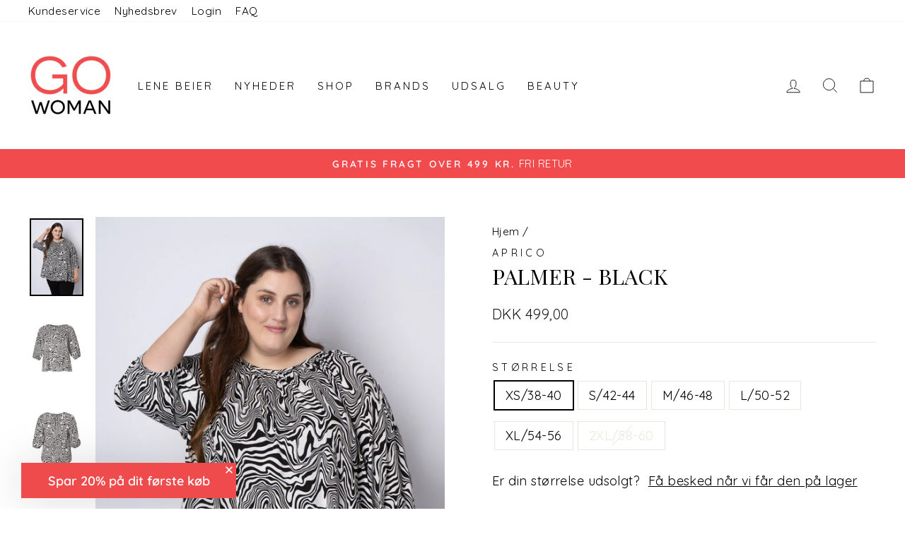

--- FILE ---
content_type: text/html; charset=utf-8
request_url: https://gowoman.dk/products/a22621444-palmer-bluser-black
body_size: 34564
content:
<!doctype html>
<html class="no-js" lang="da" dir="ltr">
<head>
  <meta charset="utf-8">
  <meta http-equiv="X-UA-Compatible" content="IE=edge,chrome=1">
  <meta name="viewport" content="width=device-width,initial-scale=1">
  <meta name="theme-color" content="#111111">
  <link rel="canonical" href="https://gowoman.dk/products/a22621444-palmer-bluser-black">
  <link rel="preconnect" href="https://cdn.shopify.com">
  <link rel="preconnect" href="https://fonts.shopifycdn.com">
  <link rel="dns-prefetch" href="https://productreviews.shopifycdn.com">
  <link rel="dns-prefetch" href="https://ajax.googleapis.com">
  <link rel="dns-prefetch" href="https://maps.googleapis.com">
  <link rel="dns-prefetch" href="https://maps.gstatic.com">

  <script type="text/javascript">
    document.addEventListener("DOMContentLoaded", function() {
      var currentPath = window.location.pathname;
      var targetPath = '/collections/';
      var queryParam = 'filter.v.availability=1';
  
      if ((currentPath.includes(targetPath) && !currentPath.includes('/products/')) && !window.location.search.includes(queryParam)) {
        console.log('TTA');
        var newUrl = window.location.href + (window.location.search ? '&' : '?') + queryParam;
        window.location.href = newUrl;
      }
    });
  </script>

  <script>
    window.dataLayer = window.dataLayer || [];
    
    function gtag(){ dataLayer.push(arguments); }
    
    // Set default consent to 'denied' as a placeholder
    
    // Determine actual values based on customer's own requirements
    
    gtag('consent', 'default', {
    
    'ad_storage': 'denied',
    
    'ad_user_data': 'denied',
    
    'ad_personalization': 'denied',
    
    'analytics_storage': 'denied',
    
    'wait_for_update': 500
    
    });
    
    gtag('set', 'ads_data_redaction', true);
    </script>

    
    
  <!-- Google Tag Manager -->
<script>
  window.addEventListener('CookieInformationConsentGiven', function(event) {
        if (CookieInformation.getConsentGivenFor('cookie_cat_marketing')) {
         
      }
}, false);

(function(w,d,s,l,i){w[l]=w[l]||[];w[l].push({'gtm.start':
  new Date().getTime(),event:'gtm.js'});var f=d.getElementsByTagName(s)[0],
  j=d.createElement(s),dl=l!='dataLayer'?'&l='+l:'';j.async=true;j.src=
  'https://www.googletagmanager.com/gtm.js?id='+i+dl;f.parentNode.insertBefore(j,f);
  })(window,document,'script','dataLayer','GTM-W56784M');
</script>
<!-- End Google Tag Manager -->


  <!-- TrustBox script -->
<script type="text/javascript" src="//widget.trustpilot.com/bootstrap/v5/tp.widget.bootstrap.min.js" async></script>
<!-- End TrustBox script --><link rel="shortcut icon" href="//gowoman.dk/cdn/shop/files/logo2_240x240_93a6ebb9-b3e9-49ff-ba68-19d2aabf92c2_32x32.png?v=1614288170" type="image/png" /><title>Palmer - BLACK
&ndash; Gowoman
</title>
<meta name="description" content="Denne stilfulde bluse fra Aprico giver et twist til det klassiske dyreprint med sit zebra-inspirerede mønster. Det behagelige snit og de halvlange ærmer skaber en afslappet silhuet, der er flatterende for alle figurer. Den bredere halsudskæring tilføjer et moderne touch og gør den ideel til at fremvise en smuk halskæde"><meta property="og:site_name" content="Gowoman">
  <meta property="og:url" content="https://gowoman.dk/products/a22621444-palmer-bluser-black">
  <meta property="og:title" content="Palmer - BLACK">
  <meta property="og:type" content="product">
  <meta property="og:description" content="Denne stilfulde bluse fra Aprico giver et twist til det klassiske dyreprint med sit zebra-inspirerede mønster. Det behagelige snit og de halvlange ærmer skaber en afslappet silhuet, der er flatterende for alle figurer. Den bredere halsudskæring tilføjer et moderne touch og gør den ideel til at fremvise en smuk halskæde"><meta property="og:image" content="http://gowoman.dk/cdn/shop/files/Palmer-Bluser-A2262.1444-9999_BLACK_d09ea19a-cf87-4a8c-803e-41f8ab96df4a.jpg?v=1717274029">
    <meta property="og:image:secure_url" content="https://gowoman.dk/cdn/shop/files/Palmer-Bluser-A2262.1444-9999_BLACK_d09ea19a-cf87-4a8c-803e-41f8ab96df4a.jpg?v=1717274029">
    <meta property="og:image:width" content="1800">
    <meta property="og:image:height" content="2600"><meta name="twitter:site" content="@">
  <meta name="twitter:card" content="summary_large_image">
  <meta name="twitter:title" content="Palmer - BLACK">
  <meta name="twitter:description" content="Denne stilfulde bluse fra Aprico giver et twist til det klassiske dyreprint med sit zebra-inspirerede mønster. Det behagelige snit og de halvlange ærmer skaber en afslappet silhuet, der er flatterende for alle figurer. Den bredere halsudskæring tilføjer et moderne touch og gør den ideel til at fremvise en smuk halskæde">
<style data-shopify>@font-face {
  font-family: "Playfair Display";
  font-weight: 400;
  font-style: normal;
  font-display: swap;
  src: url("//gowoman.dk/cdn/fonts/playfair_display/playfairdisplay_n4.9980f3e16959dc89137cc1369bfc3ae98af1deb9.woff2") format("woff2"),
       url("//gowoman.dk/cdn/fonts/playfair_display/playfairdisplay_n4.c562b7c8e5637886a811d2a017f9e023166064ee.woff") format("woff");
}

  @font-face {
  font-family: Quicksand;
  font-weight: 400;
  font-style: normal;
  font-display: swap;
  src: url("//gowoman.dk/cdn/fonts/quicksand/quicksand_n4.bf8322a9d1da765aa396ad7b6eeb81930a6214de.woff2") format("woff2"),
       url("//gowoman.dk/cdn/fonts/quicksand/quicksand_n4.fa4cbd232d3483059e72b11f7239959a64c98426.woff") format("woff");
}


  @font-face {
  font-family: Quicksand;
  font-weight: 600;
  font-style: normal;
  font-display: swap;
  src: url("//gowoman.dk/cdn/fonts/quicksand/quicksand_n6.2d744c302b66242b8689223a01c2ae7d363b7b45.woff2") format("woff2"),
       url("//gowoman.dk/cdn/fonts/quicksand/quicksand_n6.0d771117677705be6acb5844d65cf2b9cbf6ea3d.woff") format("woff");
}

  
  
</style><link href="//gowoman.dk/cdn/shop/t/65/assets/theme.css?v=155435515074752838581764588480" rel="stylesheet" type="text/css" media="all" />
<style data-shopify>:root {
    --typeHeaderPrimary: "Playfair Display";
    --typeHeaderFallback: serif;
    --typeHeaderSize: 36px;
    --typeHeaderWeight: 400;
    --typeHeaderLineHeight: 1;
    --typeHeaderSpacing: 0.0em;

    --typeBasePrimary:Quicksand;
    --typeBaseFallback:sans-serif;
    --typeBaseSize: 18px;
    --typeBaseWeight: 400;
    --typeBaseSpacing: 0.025em;
    --typeBaseLineHeight: 1.4;

    --typeCollectionTitle: 20px;

    --iconWeight: 2px;
    --iconLinecaps: miter;

    
      --buttonRadius: 0px;
    

    --colorGridOverlayOpacity: 0.1;
  }

  .placeholder-content {
    background-image: linear-gradient(100deg, #ffffff 40%, #f7f7f7 63%, #ffffff 79%);
  }</style><script>
    document.documentElement.className = document.documentElement.className.replace('no-js', 'js');

    window.theme = window.theme || {};
    theme.routes = {
      home: "/",
      cart: "/cart.js",
      cartPage: "/cart",
      cartAdd: "/cart/add.js",
      cartChange: "/cart/change.js",
      search: "/search"
    };
    theme.strings = {
      soldOut: "Udsolgt",
      unavailable: "Ikke tilgængelig",
      inStockLabel: "På lager",
      stockLabel: "Få på lager - [count] tilbage",
      willNotShipUntil: "Sendes først [date]",
      willBeInStockAfter: "Vil være på lager efter [date]",
      waitingForStock: "Vare på vej",
      savePrice: "Spar [saved_amount]",
      cartEmpty: "Din kurv er tom",
      cartTermsConfirmation: "Du skal acceptere handelsbetingelserne for at tjekke ud",
      searchCollections: "Kollektioner:",
      searchPages: "Sider:",
      searchArticles: "Artikler:"
    };
    theme.settings = {
      dynamicVariantsEnable: true,
      cartType: "drawer",
      isCustomerTemplate: false,
      moneyFormat: "\u003cspan class=money\u003eDKK {{amount_with_comma_separator}}\u003c\/span\u003e",
      saveType: "percent",
      productImageSize: "portrait",
      productImageCover: false,
      predictiveSearch: true,
      predictiveSearchType: "product,article,page,collection",
      quickView: false,
      themeName: 'Impulse',
      themeVersion: "6.0.1"
    };
  </script>

  <script>window.performance && window.performance.mark && window.performance.mark('shopify.content_for_header.start');</script><meta name="google-site-verification" content="-_AabvV9PSmQ6zaBypQn9-lViVCrNARarea7sAGWAXY">
<meta name="facebook-domain-verification" content="x5pavt8e42miz25eh8oonqezst8fx3">
<meta id="shopify-digital-wallet" name="shopify-digital-wallet" content="/11827528/digital_wallets/dialog">
<link rel="alternate" type="application/json+oembed" href="https://gowoman.dk/products/a22621444-palmer-bluser-black.oembed">
<script async="async" src="/checkouts/internal/preloads.js?locale=da-DK"></script>
<script id="shopify-features" type="application/json">{"accessToken":"383a0a4daea5e9c440830379e58b68ac","betas":["rich-media-storefront-analytics"],"domain":"gowoman.dk","predictiveSearch":true,"shopId":11827528,"locale":"da"}</script>
<script>var Shopify = Shopify || {};
Shopify.shop = "spy-pardon.myshopify.com";
Shopify.locale = "da";
Shopify.currency = {"active":"DKK","rate":"1.0"};
Shopify.country = "DK";
Shopify.theme = {"name":"JANUARUDSALG","id":168330363208,"schema_name":"Impulse","schema_version":"6.0.1","theme_store_id":857,"role":"main"};
Shopify.theme.handle = "null";
Shopify.theme.style = {"id":null,"handle":null};
Shopify.cdnHost = "gowoman.dk/cdn";
Shopify.routes = Shopify.routes || {};
Shopify.routes.root = "/";</script>
<script type="module">!function(o){(o.Shopify=o.Shopify||{}).modules=!0}(window);</script>
<script>!function(o){function n(){var o=[];function n(){o.push(Array.prototype.slice.apply(arguments))}return n.q=o,n}var t=o.Shopify=o.Shopify||{};t.loadFeatures=n(),t.autoloadFeatures=n()}(window);</script>
<script id="shop-js-analytics" type="application/json">{"pageType":"product"}</script>
<script defer="defer" async type="module" src="//gowoman.dk/cdn/shopifycloud/shop-js/modules/v2/client.init-shop-cart-sync_ByjAFD2B.da.esm.js"></script>
<script defer="defer" async type="module" src="//gowoman.dk/cdn/shopifycloud/shop-js/modules/v2/chunk.common_D-UimmQe.esm.js"></script>
<script defer="defer" async type="module" src="//gowoman.dk/cdn/shopifycloud/shop-js/modules/v2/chunk.modal_C_zrfWbZ.esm.js"></script>
<script type="module">
  await import("//gowoman.dk/cdn/shopifycloud/shop-js/modules/v2/client.init-shop-cart-sync_ByjAFD2B.da.esm.js");
await import("//gowoman.dk/cdn/shopifycloud/shop-js/modules/v2/chunk.common_D-UimmQe.esm.js");
await import("//gowoman.dk/cdn/shopifycloud/shop-js/modules/v2/chunk.modal_C_zrfWbZ.esm.js");

  window.Shopify.SignInWithShop?.initShopCartSync?.({"fedCMEnabled":true,"windoidEnabled":true});

</script>
<script>(function() {
  var isLoaded = false;
  function asyncLoad() {
    if (isLoaded) return;
    isLoaded = true;
    var urls = ["https:\/\/cloudsearch-1f874.kxcdn.com\/shopify.js?filtersEnabled=1\u0026shop=spy-pardon.myshopify.com","https:\/\/cdn-app.cart-bot.net\/public\/js\/append.js?shop=spy-pardon.myshopify.com","https:\/\/ext.spinwheelapp.com\/external\/v1\/7c79408490a1d9f9\/spps.js?shop=spy-pardon.myshopify.com","https:\/\/web-sdk.eyefitu.com\/shopify\/sdk\/shopify.js?shop=spy-pardon.myshopify.com","\/\/cdn.shopify.com\/proxy\/f816724b09c7da5d89e5829798f253cb9a5a634c9a48067f146e64ac4fb2ec1c\/storage.googleapis.com\/adnabu-shopify\/online-store\/62fc4cd6f4df4df6a5a161791710235123.min.js?shop=spy-pardon.myshopify.com\u0026sp-cache-control=cHVibGljLCBtYXgtYWdlPTkwMA","https:\/\/storage.nfcube.com\/instafeed-e3bc6904fa3a8d4d7a1379b420e0e530.js?shop=spy-pardon.myshopify.com","\/\/cdn.shopify.com\/proxy\/4dc1982687250f74fa491d5cd9535ce614eabb0a6b5338936b06f6fc4e32828b\/widget.cdn.sprii.io\/sprii-checkout-shopify.js?ver=1729662425368\u0026shop=spy-pardon.myshopify.com\u0026sp-cache-control=cHVibGljLCBtYXgtYWdlPTkwMA","https:\/\/scripts.makeinfluence.com\/integrations\/cf14c581-3106-41ea-910e-871e4b5a9d5f.js?shop=spy-pardon.myshopify.com","https:\/\/ecommplugins-scripts.trustpilot.com\/v2.1\/js\/header.min.js?settings=eyJrZXkiOiJzY1pWSlpYUlNiWnJSUWZGIiwicyI6Im5vbmUifQ==\u0026shop=spy-pardon.myshopify.com","https:\/\/ecommplugins-trustboxsettings.trustpilot.com\/spy-pardon.myshopify.com.js?settings=1732532995337\u0026shop=spy-pardon.myshopify.com","https:\/\/widget.trustpilot.com\/bootstrap\/v5\/tp.widget.sync.bootstrap.min.js?shop=spy-pardon.myshopify.com","https:\/\/api.reaktion.com\/assets\/tracking\/store.js?s=GQnTtk5gxOjSDjDznmqSrfC4rMc7VQGO\u0026shop=spy-pardon.myshopify.com","https:\/\/cdn.hextom.com\/js\/freeshippingbar.js?shop=spy-pardon.myshopify.com","https:\/\/cdn1.profitmetrics.io\/756AB61BD881FA98\/shopify-bundle.js?shop=spy-pardon.myshopify.com"];
    for (var i = 0; i < urls.length; i++) {
      var s = document.createElement('script');
      s.type = 'text/javascript';
      s.async = true;
      s.src = urls[i];
      var x = document.getElementsByTagName('script')[0];
      x.parentNode.insertBefore(s, x);
    }
  };
  if(window.attachEvent) {
    window.attachEvent('onload', asyncLoad);
  } else {
    window.addEventListener('load', asyncLoad, false);
  }
})();</script>
<script id="__st">var __st={"a":11827528,"offset":3600,"reqid":"a775d9ed-7ee7-4b18-b518-4e0246f333ab-1769409202","pageurl":"gowoman.dk\/products\/a22621444-palmer-bluser-black","u":"45c8fda8ac99","p":"product","rtyp":"product","rid":8773955387720};</script>
<script>window.ShopifyPaypalV4VisibilityTracking = true;</script>
<script id="captcha-bootstrap">!function(){'use strict';const t='contact',e='account',n='new_comment',o=[[t,t],['blogs',n],['comments',n],[t,'customer']],c=[[e,'customer_login'],[e,'guest_login'],[e,'recover_customer_password'],[e,'create_customer']],r=t=>t.map((([t,e])=>`form[action*='/${t}']:not([data-nocaptcha='true']) input[name='form_type'][value='${e}']`)).join(','),a=t=>()=>t?[...document.querySelectorAll(t)].map((t=>t.form)):[];function s(){const t=[...o],e=r(t);return a(e)}const i='password',u='form_key',d=['recaptcha-v3-token','g-recaptcha-response','h-captcha-response',i],f=()=>{try{return window.sessionStorage}catch{return}},m='__shopify_v',_=t=>t.elements[u];function p(t,e,n=!1){try{const o=window.sessionStorage,c=JSON.parse(o.getItem(e)),{data:r}=function(t){const{data:e,action:n}=t;return t[m]||n?{data:e,action:n}:{data:t,action:n}}(c);for(const[e,n]of Object.entries(r))t.elements[e]&&(t.elements[e].value=n);n&&o.removeItem(e)}catch(o){console.error('form repopulation failed',{error:o})}}const l='form_type',E='cptcha';function T(t){t.dataset[E]=!0}const w=window,h=w.document,L='Shopify',v='ce_forms',y='captcha';let A=!1;((t,e)=>{const n=(g='f06e6c50-85a8-45c8-87d0-21a2b65856fe',I='https://cdn.shopify.com/shopifycloud/storefront-forms-hcaptcha/ce_storefront_forms_captcha_hcaptcha.v1.5.2.iife.js',D={infoText:'Beskyttet af hCaptcha',privacyText:'Beskyttelse af persondata',termsText:'Vilkår'},(t,e,n)=>{const o=w[L][v],c=o.bindForm;if(c)return c(t,g,e,D).then(n);var r;o.q.push([[t,g,e,D],n]),r=I,A||(h.body.append(Object.assign(h.createElement('script'),{id:'captcha-provider',async:!0,src:r})),A=!0)});var g,I,D;w[L]=w[L]||{},w[L][v]=w[L][v]||{},w[L][v].q=[],w[L][y]=w[L][y]||{},w[L][y].protect=function(t,e){n(t,void 0,e),T(t)},Object.freeze(w[L][y]),function(t,e,n,w,h,L){const[v,y,A,g]=function(t,e,n){const i=e?o:[],u=t?c:[],d=[...i,...u],f=r(d),m=r(i),_=r(d.filter((([t,e])=>n.includes(e))));return[a(f),a(m),a(_),s()]}(w,h,L),I=t=>{const e=t.target;return e instanceof HTMLFormElement?e:e&&e.form},D=t=>v().includes(t);t.addEventListener('submit',(t=>{const e=I(t);if(!e)return;const n=D(e)&&!e.dataset.hcaptchaBound&&!e.dataset.recaptchaBound,o=_(e),c=g().includes(e)&&(!o||!o.value);(n||c)&&t.preventDefault(),c&&!n&&(function(t){try{if(!f())return;!function(t){const e=f();if(!e)return;const n=_(t);if(!n)return;const o=n.value;o&&e.removeItem(o)}(t);const e=Array.from(Array(32),(()=>Math.random().toString(36)[2])).join('');!function(t,e){_(t)||t.append(Object.assign(document.createElement('input'),{type:'hidden',name:u})),t.elements[u].value=e}(t,e),function(t,e){const n=f();if(!n)return;const o=[...t.querySelectorAll(`input[type='${i}']`)].map((({name:t})=>t)),c=[...d,...o],r={};for(const[a,s]of new FormData(t).entries())c.includes(a)||(r[a]=s);n.setItem(e,JSON.stringify({[m]:1,action:t.action,data:r}))}(t,e)}catch(e){console.error('failed to persist form',e)}}(e),e.submit())}));const S=(t,e)=>{t&&!t.dataset[E]&&(n(t,e.some((e=>e===t))),T(t))};for(const o of['focusin','change'])t.addEventListener(o,(t=>{const e=I(t);D(e)&&S(e,y())}));const B=e.get('form_key'),M=e.get(l),P=B&&M;t.addEventListener('DOMContentLoaded',(()=>{const t=y();if(P)for(const e of t)e.elements[l].value===M&&p(e,B);[...new Set([...A(),...v().filter((t=>'true'===t.dataset.shopifyCaptcha))])].forEach((e=>S(e,t)))}))}(h,new URLSearchParams(w.location.search),n,t,e,['guest_login'])})(!0,!0)}();</script>
<script integrity="sha256-4kQ18oKyAcykRKYeNunJcIwy7WH5gtpwJnB7kiuLZ1E=" data-source-attribution="shopify.loadfeatures" defer="defer" src="//gowoman.dk/cdn/shopifycloud/storefront/assets/storefront/load_feature-a0a9edcb.js" crossorigin="anonymous"></script>
<script data-source-attribution="shopify.dynamic_checkout.dynamic.init">var Shopify=Shopify||{};Shopify.PaymentButton=Shopify.PaymentButton||{isStorefrontPortableWallets:!0,init:function(){window.Shopify.PaymentButton.init=function(){};var t=document.createElement("script");t.src="https://gowoman.dk/cdn/shopifycloud/portable-wallets/latest/portable-wallets.da.js",t.type="module",document.head.appendChild(t)}};
</script>
<script data-source-attribution="shopify.dynamic_checkout.buyer_consent">
  function portableWalletsHideBuyerConsent(e){var t=document.getElementById("shopify-buyer-consent"),n=document.getElementById("shopify-subscription-policy-button");t&&n&&(t.classList.add("hidden"),t.setAttribute("aria-hidden","true"),n.removeEventListener("click",e))}function portableWalletsShowBuyerConsent(e){var t=document.getElementById("shopify-buyer-consent"),n=document.getElementById("shopify-subscription-policy-button");t&&n&&(t.classList.remove("hidden"),t.removeAttribute("aria-hidden"),n.addEventListener("click",e))}window.Shopify?.PaymentButton&&(window.Shopify.PaymentButton.hideBuyerConsent=portableWalletsHideBuyerConsent,window.Shopify.PaymentButton.showBuyerConsent=portableWalletsShowBuyerConsent);
</script>
<script data-source-attribution="shopify.dynamic_checkout.cart.bootstrap">document.addEventListener("DOMContentLoaded",(function(){function t(){return document.querySelector("shopify-accelerated-checkout-cart, shopify-accelerated-checkout")}if(t())Shopify.PaymentButton.init();else{new MutationObserver((function(e,n){t()&&(Shopify.PaymentButton.init(),n.disconnect())})).observe(document.body,{childList:!0,subtree:!0})}}));
</script>

<script>window.performance && window.performance.mark && window.performance.mark('shopify.content_for_header.end');</script>

  <script src="//gowoman.dk/cdn/shop/t/65/assets/vendor-scripts-v11.js" defer="defer"></script><script src="//gowoman.dk/cdn/shop/t/65/assets/theme.js?v=47592256396192681461734441719" defer="defer"></script>
  
  <script src="https://cdnjs.cloudflare.com/ajax/libs/jquery/3.6.1/jquery.min.js" integrity="sha512-aVKKRRi/Q/YV+4mjoKBsE4x3H+BkegoM/em46NNlCqNTmUYADjBbeNefNxYV7giUp0VxICtqdrbqU7iVaeZNXA==" crossorigin="anonymous" referrerpolicy="no-referrer"></script><script src="//gowoman.dk/cdn/shop/t/65/assets/bss-file-configdata.js?v=19453381437224918031734441719" type="text/javascript"></script><script>
              if (typeof BSS_PL == 'undefined') {
                  var BSS_PL = {};
              }
              
              var bssPlApiServer = "https://product-labels-pro.bsscommerce.com";
              BSS_PL.customerTags = 'null';
              BSS_PL.configData = configDatas;
              BSS_PL.storeId = 27148;
              BSS_PL.currentPlan = "false";
              BSS_PL.storeIdCustomOld = "10678";
              BSS_PL.storeIdOldWIthPriority = "12200";
              BSS_PL.apiServerProduction = "https://product-labels-pro.bsscommerce.com";
              
              </script>
          <style>
.homepage-slideshow .slick-slide .bss_pl_img {
    visibility: hidden !important;
}
</style><script>function fixBugForStores($, BSS_PL, parent, page, htmlLabel) { return false;}</script>

  
 
<script>
var cookie_script = document.createElement('script');

cookie_script.setAttribute('src','https://policy.app.cookieinformation.com/uc.js');

cookie_script.setAttribute('data-culture', 'DA');

cookie_script.setAttribute('data-gcm-version', '2.0');

cookie_script.id = 'CookieConsent';

document.head.appendChild(cookie_script);
 
 

window.addEventListener('CookieInformationConsentGiven', function (event) { if (CookieInformation.getConsentGivenFor('cookie_cat_statistic') && CookieInformation.getConsentGivenFor('cookie_cat_marketing')) {
window.Shopify.customerPrivacy.setTrackingConsent(true, function(e){
 
console.log("Set Tracking Consent", true);
});
}else{
window.Shopify.customerPrivacy.setTrackingConsent(false, function(e){
 
console.log("Set Tracking Consent", false);
});
}
}, false);
 
</script>

<script>
const addCookieInformationConsentScript = () => {
const consentScript = document.createElement('script');
consentScript.setAttribute('src','https://policy.app.cookieinformation.com/uc.js');
consentScript.setAttribute('data-culture', 'DA');
consentScript.id = 'CookieConsent';
document.head.appendChild(consentScript);
};

const setupListenerForConsentGathering = () => {
window.addEventListener("CookieInformationConsentGiven", () => {
let consent = {};
let consentSignals = {};

if (window.CookieInformation) {
consent = window.CookieInformation._getCookieValue('CookieInformationConsent');
consent = JSON.parse(consent);

if (consent) {
consentSignals = consent.consents_approved || [];
consentSignals = consentSignals.reduce((acc,curr)=> (acc[curr]=true,acc),{});
}
}

customerPrivacyAPIReady = setInterval(() => {
if (window.Shopify.customerPrivacy) {
clearInterval(customerPrivacyAPIReady);
window.Shopify.customerPrivacy.setTrackingConsent(
{
"analytics": consentSignals['cookie_cat_statistic'] || false,
"marketing": consentSignals['cookie_cat_marketing'] || false,
"preferences": consentSignals['cookie_cat_functional'] || false,
"sale_of_data": consentSignals['cookie_cat_marketing'] || false,
},
() => console.log("Cookie Information: consent gathered"),
);
}
}, 100);
});
};

window.Shopify.loadFeatures(
[
{
name: 'consent-tracking-api',
version: '0.1',
},
],
error => {
if (error) {
throw error; 
}
setupListenerForConsentGathering();
addCookieInformationConsentScript(); 
}
);

</script>

<!--<script id="CookieConsent" type="text/javascript" data-culture="DA" src="https://policy.app.cookieinformation.com/uc.js" data-gcm-version="2.0"></script>-->
  <!-- BEGIN app block: shopify://apps/ta-labels-badges/blocks/bss-pl-config-data/91bfe765-b604-49a1-805e-3599fa600b24 --><script
    id='bss-pl-config-data'
>
	let TAE_StoreId = "";
	if (typeof BSS_PL == 'undefined' || TAE_StoreId !== "") {
  		var BSS_PL = {};
		BSS_PL.storeId = null;
		BSS_PL.currentPlan = null;
		BSS_PL.apiServerProduction = null;
		BSS_PL.publicAccessToken = null;
		BSS_PL.customerTags = "null";
		BSS_PL.customerId = "null";
		BSS_PL.storeIdCustomOld = null;
		BSS_PL.storeIdOldWIthPriority = null;
		BSS_PL.storeIdOptimizeAppendLabel = null
		BSS_PL.optimizeCodeIds = null; 
		BSS_PL.extendedFeatureIds = null;
		BSS_PL.integration = null;
		BSS_PL.settingsData  = null;
		BSS_PL.configProductMetafields = null;
		BSS_PL.configVariantMetafields = null;
		
		BSS_PL.configData = [].concat();

		
		BSS_PL.configDataBanner = [].concat();

		
		BSS_PL.configDataPopup = [].concat();

		
		BSS_PL.configDataLabelGroup = [].concat();
		
		
		BSS_PL.collectionID = ``;
		BSS_PL.collectionHandle = ``;
		BSS_PL.collectionTitle = ``;

		
		BSS_PL.conditionConfigData = [].concat();
	}
</script>




<style>
    
    
</style>

<script>
    function bssLoadScripts(src, callback, isDefer = false) {
        const scriptTag = document.createElement('script');
        document.head.appendChild(scriptTag);
        scriptTag.src = src;
        if (isDefer) {
            scriptTag.defer = true;
        } else {
            scriptTag.async = true;
        }
        if (callback) {
            scriptTag.addEventListener('load', function () {
                callback();
            });
        }
    }
    const scriptUrls = [
        "https://cdn.shopify.com/extensions/019be8bb-88c4-73a4-949e-2dc4fcfa6131/product-label-560/assets/bss-pl-init-helper.js",
        "https://cdn.shopify.com/extensions/019be8bb-88c4-73a4-949e-2dc4fcfa6131/product-label-560/assets/bss-pl-init-config-run-scripts.js",
    ];
    Promise.all(scriptUrls.map((script) => new Promise((resolve) => bssLoadScripts(script, resolve)))).then((res) => {
        console.log('BSS scripts loaded');
        window.bssScriptsLoaded = true;
    });

	function bssInitScripts() {
		if (BSS_PL.configData.length) {
			const enabledFeature = [
				{ type: 1, script: "https://cdn.shopify.com/extensions/019be8bb-88c4-73a4-949e-2dc4fcfa6131/product-label-560/assets/bss-pl-init-for-label.js" },
				{ type: 2, badge: [0, 7, 8], script: "https://cdn.shopify.com/extensions/019be8bb-88c4-73a4-949e-2dc4fcfa6131/product-label-560/assets/bss-pl-init-for-badge-product-name.js" },
				{ type: 2, badge: [1, 11], script: "https://cdn.shopify.com/extensions/019be8bb-88c4-73a4-949e-2dc4fcfa6131/product-label-560/assets/bss-pl-init-for-badge-product-image.js" },
				{ type: 2, badge: 2, script: "https://cdn.shopify.com/extensions/019be8bb-88c4-73a4-949e-2dc4fcfa6131/product-label-560/assets/bss-pl-init-for-badge-custom-selector.js" },
				{ type: 2, badge: [3, 9, 10], script: "https://cdn.shopify.com/extensions/019be8bb-88c4-73a4-949e-2dc4fcfa6131/product-label-560/assets/bss-pl-init-for-badge-price.js" },
				{ type: 2, badge: 4, script: "https://cdn.shopify.com/extensions/019be8bb-88c4-73a4-949e-2dc4fcfa6131/product-label-560/assets/bss-pl-init-for-badge-add-to-cart-btn.js" },
				{ type: 2, badge: 5, script: "https://cdn.shopify.com/extensions/019be8bb-88c4-73a4-949e-2dc4fcfa6131/product-label-560/assets/bss-pl-init-for-badge-quantity-box.js" },
				{ type: 2, badge: 6, script: "https://cdn.shopify.com/extensions/019be8bb-88c4-73a4-949e-2dc4fcfa6131/product-label-560/assets/bss-pl-init-for-badge-buy-it-now-btn.js" }
			]
				.filter(({ type, badge }) => BSS_PL.configData.some(item => item.label_type === type && (badge === undefined || (Array.isArray(badge) ? badge.includes(item.badge_type) : item.badge_type === badge))) || (type === 1 && BSS_PL.configDataLabelGroup && BSS_PL.configDataLabelGroup.length))
				.map(({ script }) => script);
				
            enabledFeature.forEach((src) => bssLoadScripts(src));

            if (enabledFeature.length) {
                const src = "https://cdn.shopify.com/extensions/019be8bb-88c4-73a4-949e-2dc4fcfa6131/product-label-560/assets/bss-product-label-js.js";
                bssLoadScripts(src);
            }
        }

        if (BSS_PL.configDataBanner && BSS_PL.configDataBanner.length) {
            const src = "https://cdn.shopify.com/extensions/019be8bb-88c4-73a4-949e-2dc4fcfa6131/product-label-560/assets/bss-product-label-banner.js";
            bssLoadScripts(src);
        }

        if (BSS_PL.configDataPopup && BSS_PL.configDataPopup.length) {
            const src = "https://cdn.shopify.com/extensions/019be8bb-88c4-73a4-949e-2dc4fcfa6131/product-label-560/assets/bss-product-label-popup.js";
            bssLoadScripts(src);
        }

        if (window.location.search.includes('bss-pl-custom-selector')) {
            const src = "https://cdn.shopify.com/extensions/019be8bb-88c4-73a4-949e-2dc4fcfa6131/product-label-560/assets/bss-product-label-custom-position.js";
            bssLoadScripts(src, null, true);
        }
    }
    bssInitScripts();
</script>


<!-- END app block --><!-- BEGIN app block: shopify://apps/quicky/blocks/quickBanner/3421d53e-fb02-449c-a9ef-daf28f28450a --><!-- BEGIN app snippet: vendors --><script defer src="https://cdn.shopify.com/extensions/019ba22d-bc00-7cab-ba6b-d16d0d4e0ee3/starter-kit-125/assets/vendors.js"></script>
<!-- END app snippet -->
<link rel="preconnect" href="https://static.devit.software" crossorigin>
<script>
  (() => {
    const url = new URL("https://cdn.shopify.com/extensions/019ba22d-bc00-7cab-ba6b-d16d0d4e0ee3/starter-kit-125/assets/@");
    window.qb_public_path = `${url.origin}${url.pathname.replace('@', '')}`
  })()
</script>

<script>
  const __globalAbTest = `{}`;
</script>
<div id="qb-extension-root">
  
  

  
  
  

  
  
</div>
<!-- END app block --><!-- BEGIN app block: shopify://apps/klaviyo-email-marketing-sms/blocks/klaviyo-onsite-embed/2632fe16-c075-4321-a88b-50b567f42507 -->












  <script async src="https://static.klaviyo.com/onsite/js/LzNLL7/klaviyo.js?company_id=LzNLL7"></script>
  <script>!function(){if(!window.klaviyo){window._klOnsite=window._klOnsite||[];try{window.klaviyo=new Proxy({},{get:function(n,i){return"push"===i?function(){var n;(n=window._klOnsite).push.apply(n,arguments)}:function(){for(var n=arguments.length,o=new Array(n),w=0;w<n;w++)o[w]=arguments[w];var t="function"==typeof o[o.length-1]?o.pop():void 0,e=new Promise((function(n){window._klOnsite.push([i].concat(o,[function(i){t&&t(i),n(i)}]))}));return e}}})}catch(n){window.klaviyo=window.klaviyo||[],window.klaviyo.push=function(){var n;(n=window._klOnsite).push.apply(n,arguments)}}}}();</script>

  
    <script id="viewed_product">
      if (item == null) {
        var _learnq = _learnq || [];

        var MetafieldReviews = null
        var MetafieldYotpoRating = null
        var MetafieldYotpoCount = null
        var MetafieldLooxRating = null
        var MetafieldLooxCount = null
        var okendoProduct = null
        var okendoProductReviewCount = null
        var okendoProductReviewAverageValue = null
        try {
          // The following fields are used for Customer Hub recently viewed in order to add reviews.
          // This information is not part of __kla_viewed. Instead, it is part of __kla_viewed_reviewed_items
          MetafieldReviews = {};
          MetafieldYotpoRating = null
          MetafieldYotpoCount = null
          MetafieldLooxRating = null
          MetafieldLooxCount = null

          okendoProduct = null
          // If the okendo metafield is not legacy, it will error, which then requires the new json formatted data
          if (okendoProduct && 'error' in okendoProduct) {
            okendoProduct = null
          }
          okendoProductReviewCount = okendoProduct ? okendoProduct.reviewCount : null
          okendoProductReviewAverageValue = okendoProduct ? okendoProduct.reviewAverageValue : null
        } catch (error) {
          console.error('Error in Klaviyo onsite reviews tracking:', error);
        }

        var item = {
          Name: "Palmer - BLACK",
          ProductID: 8773955387720,
          Categories: ["24 spring Aprico","All products","Alle produkter","Aprico","Bluser","Bluser i plus size","Bluser med 3\/4 ærmer","CYBER MONDAY","Fredag den 13.","Live shopping - Pink Week","Overdele","Plus Size","Sort","🎀 Pink Week - Vi Støtter Brysterne 🎀"],
          ImageURL: "https://gowoman.dk/cdn/shop/files/Palmer-Bluser-A2262.1444-9999_BLACK_d09ea19a-cf87-4a8c-803e-41f8ab96df4a_grande.jpg?v=1717274029",
          URL: "https://gowoman.dk/products/a22621444-palmer-bluser-black",
          Brand: "Aprico",
          Price: "DKK 499,00",
          Value: "499,00",
          CompareAtPrice: "DKK 0,00"
        };
        _learnq.push(['track', 'Viewed Product', item]);
        _learnq.push(['trackViewedItem', {
          Title: item.Name,
          ItemId: item.ProductID,
          Categories: item.Categories,
          ImageUrl: item.ImageURL,
          Url: item.URL,
          Metadata: {
            Brand: item.Brand,
            Price: item.Price,
            Value: item.Value,
            CompareAtPrice: item.CompareAtPrice
          },
          metafields:{
            reviews: MetafieldReviews,
            yotpo:{
              rating: MetafieldYotpoRating,
              count: MetafieldYotpoCount,
            },
            loox:{
              rating: MetafieldLooxRating,
              count: MetafieldLooxCount,
            },
            okendo: {
              rating: okendoProductReviewAverageValue,
              count: okendoProductReviewCount,
            }
          }
        }]);
      }
    </script>
  




  <script>
    window.klaviyoReviewsProductDesignMode = false
  </script>







<!-- END app block --><link href="https://cdn.shopify.com/extensions/019be8bb-88c4-73a4-949e-2dc4fcfa6131/product-label-560/assets/bss-pl-style.min.css" rel="stylesheet" type="text/css" media="all">
<script src="https://cdn.shopify.com/extensions/019b09dd-709f-7233-8c82-cc4081277048/klaviyo-email-marketing-44/assets/app.js" type="text/javascript" defer="defer"></script>
<link href="https://cdn.shopify.com/extensions/019b09dd-709f-7233-8c82-cc4081277048/klaviyo-email-marketing-44/assets/app.css" rel="stylesheet" type="text/css" media="all">
<link href="https://monorail-edge.shopifysvc.com" rel="dns-prefetch">
<script>(function(){if ("sendBeacon" in navigator && "performance" in window) {try {var session_token_from_headers = performance.getEntriesByType('navigation')[0].serverTiming.find(x => x.name == '_s').description;} catch {var session_token_from_headers = undefined;}var session_cookie_matches = document.cookie.match(/_shopify_s=([^;]*)/);var session_token_from_cookie = session_cookie_matches && session_cookie_matches.length === 2 ? session_cookie_matches[1] : "";var session_token = session_token_from_headers || session_token_from_cookie || "";function handle_abandonment_event(e) {var entries = performance.getEntries().filter(function(entry) {return /monorail-edge.shopifysvc.com/.test(entry.name);});if (!window.abandonment_tracked && entries.length === 0) {window.abandonment_tracked = true;var currentMs = Date.now();var navigation_start = performance.timing.navigationStart;var payload = {shop_id: 11827528,url: window.location.href,navigation_start,duration: currentMs - navigation_start,session_token,page_type: "product"};window.navigator.sendBeacon("https://monorail-edge.shopifysvc.com/v1/produce", JSON.stringify({schema_id: "online_store_buyer_site_abandonment/1.1",payload: payload,metadata: {event_created_at_ms: currentMs,event_sent_at_ms: currentMs}}));}}window.addEventListener('pagehide', handle_abandonment_event);}}());</script>
<script id="web-pixels-manager-setup">(function e(e,d,r,n,o){if(void 0===o&&(o={}),!Boolean(null===(a=null===(i=window.Shopify)||void 0===i?void 0:i.analytics)||void 0===a?void 0:a.replayQueue)){var i,a;window.Shopify=window.Shopify||{};var t=window.Shopify;t.analytics=t.analytics||{};var s=t.analytics;s.replayQueue=[],s.publish=function(e,d,r){return s.replayQueue.push([e,d,r]),!0};try{self.performance.mark("wpm:start")}catch(e){}var l=function(){var e={modern:/Edge?\/(1{2}[4-9]|1[2-9]\d|[2-9]\d{2}|\d{4,})\.\d+(\.\d+|)|Firefox\/(1{2}[4-9]|1[2-9]\d|[2-9]\d{2}|\d{4,})\.\d+(\.\d+|)|Chrom(ium|e)\/(9{2}|\d{3,})\.\d+(\.\d+|)|(Maci|X1{2}).+ Version\/(15\.\d+|(1[6-9]|[2-9]\d|\d{3,})\.\d+)([,.]\d+|)( \(\w+\)|)( Mobile\/\w+|) Safari\/|Chrome.+OPR\/(9{2}|\d{3,})\.\d+\.\d+|(CPU[ +]OS|iPhone[ +]OS|CPU[ +]iPhone|CPU IPhone OS|CPU iPad OS)[ +]+(15[._]\d+|(1[6-9]|[2-9]\d|\d{3,})[._]\d+)([._]\d+|)|Android:?[ /-](13[3-9]|1[4-9]\d|[2-9]\d{2}|\d{4,})(\.\d+|)(\.\d+|)|Android.+Firefox\/(13[5-9]|1[4-9]\d|[2-9]\d{2}|\d{4,})\.\d+(\.\d+|)|Android.+Chrom(ium|e)\/(13[3-9]|1[4-9]\d|[2-9]\d{2}|\d{4,})\.\d+(\.\d+|)|SamsungBrowser\/([2-9]\d|\d{3,})\.\d+/,legacy:/Edge?\/(1[6-9]|[2-9]\d|\d{3,})\.\d+(\.\d+|)|Firefox\/(5[4-9]|[6-9]\d|\d{3,})\.\d+(\.\d+|)|Chrom(ium|e)\/(5[1-9]|[6-9]\d|\d{3,})\.\d+(\.\d+|)([\d.]+$|.*Safari\/(?![\d.]+ Edge\/[\d.]+$))|(Maci|X1{2}).+ Version\/(10\.\d+|(1[1-9]|[2-9]\d|\d{3,})\.\d+)([,.]\d+|)( \(\w+\)|)( Mobile\/\w+|) Safari\/|Chrome.+OPR\/(3[89]|[4-9]\d|\d{3,})\.\d+\.\d+|(CPU[ +]OS|iPhone[ +]OS|CPU[ +]iPhone|CPU IPhone OS|CPU iPad OS)[ +]+(10[._]\d+|(1[1-9]|[2-9]\d|\d{3,})[._]\d+)([._]\d+|)|Android:?[ /-](13[3-9]|1[4-9]\d|[2-9]\d{2}|\d{4,})(\.\d+|)(\.\d+|)|Mobile Safari.+OPR\/([89]\d|\d{3,})\.\d+\.\d+|Android.+Firefox\/(13[5-9]|1[4-9]\d|[2-9]\d{2}|\d{4,})\.\d+(\.\d+|)|Android.+Chrom(ium|e)\/(13[3-9]|1[4-9]\d|[2-9]\d{2}|\d{4,})\.\d+(\.\d+|)|Android.+(UC? ?Browser|UCWEB|U3)[ /]?(15\.([5-9]|\d{2,})|(1[6-9]|[2-9]\d|\d{3,})\.\d+)\.\d+|SamsungBrowser\/(5\.\d+|([6-9]|\d{2,})\.\d+)|Android.+MQ{2}Browser\/(14(\.(9|\d{2,})|)|(1[5-9]|[2-9]\d|\d{3,})(\.\d+|))(\.\d+|)|K[Aa][Ii]OS\/(3\.\d+|([4-9]|\d{2,})\.\d+)(\.\d+|)/},d=e.modern,r=e.legacy,n=navigator.userAgent;return n.match(d)?"modern":n.match(r)?"legacy":"unknown"}(),u="modern"===l?"modern":"legacy",c=(null!=n?n:{modern:"",legacy:""})[u],f=function(e){return[e.baseUrl,"/wpm","/b",e.hashVersion,"modern"===e.buildTarget?"m":"l",".js"].join("")}({baseUrl:d,hashVersion:r,buildTarget:u}),m=function(e){var d=e.version,r=e.bundleTarget,n=e.surface,o=e.pageUrl,i=e.monorailEndpoint;return{emit:function(e){var a=e.status,t=e.errorMsg,s=(new Date).getTime(),l=JSON.stringify({metadata:{event_sent_at_ms:s},events:[{schema_id:"web_pixels_manager_load/3.1",payload:{version:d,bundle_target:r,page_url:o,status:a,surface:n,error_msg:t},metadata:{event_created_at_ms:s}}]});if(!i)return console&&console.warn&&console.warn("[Web Pixels Manager] No Monorail endpoint provided, skipping logging."),!1;try{return self.navigator.sendBeacon.bind(self.navigator)(i,l)}catch(e){}var u=new XMLHttpRequest;try{return u.open("POST",i,!0),u.setRequestHeader("Content-Type","text/plain"),u.send(l),!0}catch(e){return console&&console.warn&&console.warn("[Web Pixels Manager] Got an unhandled error while logging to Monorail."),!1}}}}({version:r,bundleTarget:l,surface:e.surface,pageUrl:self.location.href,monorailEndpoint:e.monorailEndpoint});try{o.browserTarget=l,function(e){var d=e.src,r=e.async,n=void 0===r||r,o=e.onload,i=e.onerror,a=e.sri,t=e.scriptDataAttributes,s=void 0===t?{}:t,l=document.createElement("script"),u=document.querySelector("head"),c=document.querySelector("body");if(l.async=n,l.src=d,a&&(l.integrity=a,l.crossOrigin="anonymous"),s)for(var f in s)if(Object.prototype.hasOwnProperty.call(s,f))try{l.dataset[f]=s[f]}catch(e){}if(o&&l.addEventListener("load",o),i&&l.addEventListener("error",i),u)u.appendChild(l);else{if(!c)throw new Error("Did not find a head or body element to append the script");c.appendChild(l)}}({src:f,async:!0,onload:function(){if(!function(){var e,d;return Boolean(null===(d=null===(e=window.Shopify)||void 0===e?void 0:e.analytics)||void 0===d?void 0:d.initialized)}()){var d=window.webPixelsManager.init(e)||void 0;if(d){var r=window.Shopify.analytics;r.replayQueue.forEach((function(e){var r=e[0],n=e[1],o=e[2];d.publishCustomEvent(r,n,o)})),r.replayQueue=[],r.publish=d.publishCustomEvent,r.visitor=d.visitor,r.initialized=!0}}},onerror:function(){return m.emit({status:"failed",errorMsg:"".concat(f," has failed to load")})},sri:function(e){var d=/^sha384-[A-Za-z0-9+/=]+$/;return"string"==typeof e&&d.test(e)}(c)?c:"",scriptDataAttributes:o}),m.emit({status:"loading"})}catch(e){m.emit({status:"failed",errorMsg:(null==e?void 0:e.message)||"Unknown error"})}}})({shopId: 11827528,storefrontBaseUrl: "https://gowoman.dk",extensionsBaseUrl: "https://extensions.shopifycdn.com/cdn/shopifycloud/web-pixels-manager",monorailEndpoint: "https://monorail-edge.shopifysvc.com/unstable/produce_batch",surface: "storefront-renderer",enabledBetaFlags: ["2dca8a86"],webPixelsConfigList: [{"id":"2645786952","configuration":"{\"accountID\":\"LzNLL7\",\"webPixelConfig\":\"eyJlbmFibGVBZGRlZFRvQ2FydEV2ZW50cyI6IHRydWV9\"}","eventPayloadVersion":"v1","runtimeContext":"STRICT","scriptVersion":"524f6c1ee37bacdca7657a665bdca589","type":"APP","apiClientId":123074,"privacyPurposes":["ANALYTICS","MARKETING"],"dataSharingAdjustments":{"protectedCustomerApprovalScopes":["read_customer_address","read_customer_email","read_customer_name","read_customer_personal_data","read_customer_phone"]}},{"id":"2185167176","configuration":"{\"businessId\":\"cf14c581-3106-41ea-910e-871e4b5a9d5f\",\"conversionUrl\":\"https:\\\/\\\/system.makeinfluence.com\\\/p\",\"shopifyUrl\":\"https:\\\/\\\/integrations3.makeinfluence.com\"}","eventPayloadVersion":"v1","runtimeContext":"STRICT","scriptVersion":"056c5c7a505fb26051cf0b69ad538fc3","type":"APP","apiClientId":6339481,"privacyPurposes":["ANALYTICS","MARKETING","SALE_OF_DATA"],"dataSharingAdjustments":{"protectedCustomerApprovalScopes":["read_customer_personal_data"]}},{"id":"896893256","configuration":"{\"config\":\"{\\\"pixel_id\\\":\\\"G-N9XK9D4H33\\\",\\\"gtag_events\\\":[{\\\"type\\\":\\\"purchase\\\",\\\"action_label\\\":\\\"G-N9XK9D4H33\\\"},{\\\"type\\\":\\\"page_view\\\",\\\"action_label\\\":\\\"G-N9XK9D4H33\\\"},{\\\"type\\\":\\\"view_item\\\",\\\"action_label\\\":\\\"G-N9XK9D4H33\\\"},{\\\"type\\\":\\\"search\\\",\\\"action_label\\\":\\\"G-N9XK9D4H33\\\"},{\\\"type\\\":\\\"add_to_cart\\\",\\\"action_label\\\":\\\"G-N9XK9D4H33\\\"},{\\\"type\\\":\\\"begin_checkout\\\",\\\"action_label\\\":\\\"G-N9XK9D4H33\\\"},{\\\"type\\\":\\\"add_payment_info\\\",\\\"action_label\\\":\\\"G-N9XK9D4H33\\\"}],\\\"enable_monitoring_mode\\\":false}\"}","eventPayloadVersion":"v1","runtimeContext":"OPEN","scriptVersion":"b2a88bafab3e21179ed38636efcd8a93","type":"APP","apiClientId":1780363,"privacyPurposes":[],"dataSharingAdjustments":{"protectedCustomerApprovalScopes":["read_customer_address","read_customer_email","read_customer_name","read_customer_personal_data","read_customer_phone"]}},{"id":"275218760","configuration":"{\"pixel_id\":\"536120336923779\",\"pixel_type\":\"facebook_pixel\",\"metaapp_system_user_token\":\"-\"}","eventPayloadVersion":"v1","runtimeContext":"OPEN","scriptVersion":"ca16bc87fe92b6042fbaa3acc2fbdaa6","type":"APP","apiClientId":2329312,"privacyPurposes":["ANALYTICS","MARKETING","SALE_OF_DATA"],"dataSharingAdjustments":{"protectedCustomerApprovalScopes":["read_customer_address","read_customer_email","read_customer_name","read_customer_personal_data","read_customer_phone"]}},{"id":"155484488","configuration":"{\"tagID\":\"2614466494571\"}","eventPayloadVersion":"v1","runtimeContext":"STRICT","scriptVersion":"18031546ee651571ed29edbe71a3550b","type":"APP","apiClientId":3009811,"privacyPurposes":["ANALYTICS","MARKETING","SALE_OF_DATA"],"dataSharingAdjustments":{"protectedCustomerApprovalScopes":["read_customer_address","read_customer_email","read_customer_name","read_customer_personal_data","read_customer_phone"]}},{"id":"207094088","eventPayloadVersion":"1","runtimeContext":"LAX","scriptVersion":"1","type":"CUSTOM","privacyPurposes":[],"name":"PM - Script "},{"id":"207126856","eventPayloadVersion":"1","runtimeContext":"LAX","scriptVersion":"2","type":"CUSTOM","privacyPurposes":[],"name":"PM - Conversion Booster"},{"id":"shopify-app-pixel","configuration":"{}","eventPayloadVersion":"v1","runtimeContext":"STRICT","scriptVersion":"0450","apiClientId":"shopify-pixel","type":"APP","privacyPurposes":["ANALYTICS","MARKETING"]},{"id":"shopify-custom-pixel","eventPayloadVersion":"v1","runtimeContext":"LAX","scriptVersion":"0450","apiClientId":"shopify-pixel","type":"CUSTOM","privacyPurposes":["ANALYTICS","MARKETING"]}],isMerchantRequest: false,initData: {"shop":{"name":"Gowoman","paymentSettings":{"currencyCode":"DKK"},"myshopifyDomain":"spy-pardon.myshopify.com","countryCode":"DK","storefrontUrl":"https:\/\/gowoman.dk"},"customer":null,"cart":null,"checkout":null,"productVariants":[{"price":{"amount":499.0,"currencyCode":"DKK"},"product":{"title":"Palmer - BLACK","vendor":"Aprico","id":"8773955387720","untranslatedTitle":"Palmer - BLACK","url":"\/products\/a22621444-palmer-bluser-black","type":"Bluser"},"id":"48150738698568","image":{"src":"\/\/gowoman.dk\/cdn\/shop\/files\/Palmer-Bluser-A2262.1444-9999_BLACK_d09ea19a-cf87-4a8c-803e-41f8ab96df4a.jpg?v=1717274029"},"sku":"A2262.1444\\9999\\XS\/38-40","title":"XS\/38-40","untranslatedTitle":"XS\/38-40"},{"price":{"amount":499.0,"currencyCode":"DKK"},"product":{"title":"Palmer - BLACK","vendor":"Aprico","id":"8773955387720","untranslatedTitle":"Palmer - BLACK","url":"\/products\/a22621444-palmer-bluser-black","type":"Bluser"},"id":"48150738731336","image":{"src":"\/\/gowoman.dk\/cdn\/shop\/files\/Palmer-Bluser-A2262.1444-9999_BLACK_d09ea19a-cf87-4a8c-803e-41f8ab96df4a.jpg?v=1717274029"},"sku":"A2262.1444\\9999\\S\/42-44","title":"S\/42-44","untranslatedTitle":"S\/42-44"},{"price":{"amount":499.0,"currencyCode":"DKK"},"product":{"title":"Palmer - BLACK","vendor":"Aprico","id":"8773955387720","untranslatedTitle":"Palmer - BLACK","url":"\/products\/a22621444-palmer-bluser-black","type":"Bluser"},"id":"48150738764104","image":{"src":"\/\/gowoman.dk\/cdn\/shop\/files\/Palmer-Bluser-A2262.1444-9999_BLACK_d09ea19a-cf87-4a8c-803e-41f8ab96df4a.jpg?v=1717274029"},"sku":"A2262.1444\\9999\\M\/46-48","title":"M\/46-48","untranslatedTitle":"M\/46-48"},{"price":{"amount":499.0,"currencyCode":"DKK"},"product":{"title":"Palmer - BLACK","vendor":"Aprico","id":"8773955387720","untranslatedTitle":"Palmer - BLACK","url":"\/products\/a22621444-palmer-bluser-black","type":"Bluser"},"id":"48150738796872","image":{"src":"\/\/gowoman.dk\/cdn\/shop\/files\/Palmer-Bluser-A2262.1444-9999_BLACK_d09ea19a-cf87-4a8c-803e-41f8ab96df4a.jpg?v=1717274029"},"sku":"A2262.1444\\9999\\L\/50-52","title":"L\/50-52","untranslatedTitle":"L\/50-52"},{"price":{"amount":499.0,"currencyCode":"DKK"},"product":{"title":"Palmer - BLACK","vendor":"Aprico","id":"8773955387720","untranslatedTitle":"Palmer - BLACK","url":"\/products\/a22621444-palmer-bluser-black","type":"Bluser"},"id":"48150738829640","image":{"src":"\/\/gowoman.dk\/cdn\/shop\/files\/Palmer-Bluser-A2262.1444-9999_BLACK_d09ea19a-cf87-4a8c-803e-41f8ab96df4a.jpg?v=1717274029"},"sku":"A2262.1444\\9999\\XL\/54-56","title":"XL\/54-56","untranslatedTitle":"XL\/54-56"},{"price":{"amount":499.0,"currencyCode":"DKK"},"product":{"title":"Palmer - BLACK","vendor":"Aprico","id":"8773955387720","untranslatedTitle":"Palmer - BLACK","url":"\/products\/a22621444-palmer-bluser-black","type":"Bluser"},"id":"48150738862408","image":{"src":"\/\/gowoman.dk\/cdn\/shop\/files\/Palmer-Bluser-A2262.1444-9999_BLACK_d09ea19a-cf87-4a8c-803e-41f8ab96df4a.jpg?v=1717274029"},"sku":"A2262.1444\\9999\\2XL\/58-60","title":"2XL\/58-60","untranslatedTitle":"2XL\/58-60"}],"purchasingCompany":null},},"https://gowoman.dk/cdn","fcfee988w5aeb613cpc8e4bc33m6693e112",{"modern":"","legacy":""},{"shopId":"11827528","storefrontBaseUrl":"https:\/\/gowoman.dk","extensionBaseUrl":"https:\/\/extensions.shopifycdn.com\/cdn\/shopifycloud\/web-pixels-manager","surface":"storefront-renderer","enabledBetaFlags":"[\"2dca8a86\"]","isMerchantRequest":"false","hashVersion":"fcfee988w5aeb613cpc8e4bc33m6693e112","publish":"custom","events":"[[\"page_viewed\",{}],[\"product_viewed\",{\"productVariant\":{\"price\":{\"amount\":499.0,\"currencyCode\":\"DKK\"},\"product\":{\"title\":\"Palmer - BLACK\",\"vendor\":\"Aprico\",\"id\":\"8773955387720\",\"untranslatedTitle\":\"Palmer - BLACK\",\"url\":\"\/products\/a22621444-palmer-bluser-black\",\"type\":\"Bluser\"},\"id\":\"48150738698568\",\"image\":{\"src\":\"\/\/gowoman.dk\/cdn\/shop\/files\/Palmer-Bluser-A2262.1444-9999_BLACK_d09ea19a-cf87-4a8c-803e-41f8ab96df4a.jpg?v=1717274029\"},\"sku\":\"A2262.1444\\\\9999\\\\XS\/38-40\",\"title\":\"XS\/38-40\",\"untranslatedTitle\":\"XS\/38-40\"}}]]"});</script><script>
  window.ShopifyAnalytics = window.ShopifyAnalytics || {};
  window.ShopifyAnalytics.meta = window.ShopifyAnalytics.meta || {};
  window.ShopifyAnalytics.meta.currency = 'DKK';
  var meta = {"product":{"id":8773955387720,"gid":"gid:\/\/shopify\/Product\/8773955387720","vendor":"Aprico","type":"Bluser","handle":"a22621444-palmer-bluser-black","variants":[{"id":48150738698568,"price":49900,"name":"Palmer - BLACK - XS\/38-40","public_title":"XS\/38-40","sku":"A2262.1444\\9999\\XS\/38-40"},{"id":48150738731336,"price":49900,"name":"Palmer - BLACK - S\/42-44","public_title":"S\/42-44","sku":"A2262.1444\\9999\\S\/42-44"},{"id":48150738764104,"price":49900,"name":"Palmer - BLACK - M\/46-48","public_title":"M\/46-48","sku":"A2262.1444\\9999\\M\/46-48"},{"id":48150738796872,"price":49900,"name":"Palmer - BLACK - L\/50-52","public_title":"L\/50-52","sku":"A2262.1444\\9999\\L\/50-52"},{"id":48150738829640,"price":49900,"name":"Palmer - BLACK - XL\/54-56","public_title":"XL\/54-56","sku":"A2262.1444\\9999\\XL\/54-56"},{"id":48150738862408,"price":49900,"name":"Palmer - BLACK - 2XL\/58-60","public_title":"2XL\/58-60","sku":"A2262.1444\\9999\\2XL\/58-60"}],"remote":false},"page":{"pageType":"product","resourceType":"product","resourceId":8773955387720,"requestId":"a775d9ed-7ee7-4b18-b518-4e0246f333ab-1769409202"}};
  for (var attr in meta) {
    window.ShopifyAnalytics.meta[attr] = meta[attr];
  }
</script>
<script class="analytics">
  (function () {
    var customDocumentWrite = function(content) {
      var jquery = null;

      if (window.jQuery) {
        jquery = window.jQuery;
      } else if (window.Checkout && window.Checkout.$) {
        jquery = window.Checkout.$;
      }

      if (jquery) {
        jquery('body').append(content);
      }
    };

    var hasLoggedConversion = function(token) {
      if (token) {
        return document.cookie.indexOf('loggedConversion=' + token) !== -1;
      }
      return false;
    }

    var setCookieIfConversion = function(token) {
      if (token) {
        var twoMonthsFromNow = new Date(Date.now());
        twoMonthsFromNow.setMonth(twoMonthsFromNow.getMonth() + 2);

        document.cookie = 'loggedConversion=' + token + '; expires=' + twoMonthsFromNow;
      }
    }

    var trekkie = window.ShopifyAnalytics.lib = window.trekkie = window.trekkie || [];
    if (trekkie.integrations) {
      return;
    }
    trekkie.methods = [
      'identify',
      'page',
      'ready',
      'track',
      'trackForm',
      'trackLink'
    ];
    trekkie.factory = function(method) {
      return function() {
        var args = Array.prototype.slice.call(arguments);
        args.unshift(method);
        trekkie.push(args);
        return trekkie;
      };
    };
    for (var i = 0; i < trekkie.methods.length; i++) {
      var key = trekkie.methods[i];
      trekkie[key] = trekkie.factory(key);
    }
    trekkie.load = function(config) {
      trekkie.config = config || {};
      trekkie.config.initialDocumentCookie = document.cookie;
      var first = document.getElementsByTagName('script')[0];
      var script = document.createElement('script');
      script.type = 'text/javascript';
      script.onerror = function(e) {
        var scriptFallback = document.createElement('script');
        scriptFallback.type = 'text/javascript';
        scriptFallback.onerror = function(error) {
                var Monorail = {
      produce: function produce(monorailDomain, schemaId, payload) {
        var currentMs = new Date().getTime();
        var event = {
          schema_id: schemaId,
          payload: payload,
          metadata: {
            event_created_at_ms: currentMs,
            event_sent_at_ms: currentMs
          }
        };
        return Monorail.sendRequest("https://" + monorailDomain + "/v1/produce", JSON.stringify(event));
      },
      sendRequest: function sendRequest(endpointUrl, payload) {
        // Try the sendBeacon API
        if (window && window.navigator && typeof window.navigator.sendBeacon === 'function' && typeof window.Blob === 'function' && !Monorail.isIos12()) {
          var blobData = new window.Blob([payload], {
            type: 'text/plain'
          });

          if (window.navigator.sendBeacon(endpointUrl, blobData)) {
            return true;
          } // sendBeacon was not successful

        } // XHR beacon

        var xhr = new XMLHttpRequest();

        try {
          xhr.open('POST', endpointUrl);
          xhr.setRequestHeader('Content-Type', 'text/plain');
          xhr.send(payload);
        } catch (e) {
          console.log(e);
        }

        return false;
      },
      isIos12: function isIos12() {
        return window.navigator.userAgent.lastIndexOf('iPhone; CPU iPhone OS 12_') !== -1 || window.navigator.userAgent.lastIndexOf('iPad; CPU OS 12_') !== -1;
      }
    };
    Monorail.produce('monorail-edge.shopifysvc.com',
      'trekkie_storefront_load_errors/1.1',
      {shop_id: 11827528,
      theme_id: 168330363208,
      app_name: "storefront",
      context_url: window.location.href,
      source_url: "//gowoman.dk/cdn/s/trekkie.storefront.8d95595f799fbf7e1d32231b9a28fd43b70c67d3.min.js"});

        };
        scriptFallback.async = true;
        scriptFallback.src = '//gowoman.dk/cdn/s/trekkie.storefront.8d95595f799fbf7e1d32231b9a28fd43b70c67d3.min.js';
        first.parentNode.insertBefore(scriptFallback, first);
      };
      script.async = true;
      script.src = '//gowoman.dk/cdn/s/trekkie.storefront.8d95595f799fbf7e1d32231b9a28fd43b70c67d3.min.js';
      first.parentNode.insertBefore(script, first);
    };
    trekkie.load(
      {"Trekkie":{"appName":"storefront","development":false,"defaultAttributes":{"shopId":11827528,"isMerchantRequest":null,"themeId":168330363208,"themeCityHash":"15298163142493596336","contentLanguage":"da","currency":"DKK","eventMetadataId":"471876f4-0306-4c86-9a2a-32de3e56cf1d"},"isServerSideCookieWritingEnabled":true,"monorailRegion":"shop_domain","enabledBetaFlags":["65f19447"]},"Session Attribution":{},"S2S":{"facebookCapiEnabled":true,"source":"trekkie-storefront-renderer","apiClientId":580111}}
    );

    var loaded = false;
    trekkie.ready(function() {
      if (loaded) return;
      loaded = true;

      window.ShopifyAnalytics.lib = window.trekkie;

      var originalDocumentWrite = document.write;
      document.write = customDocumentWrite;
      try { window.ShopifyAnalytics.merchantGoogleAnalytics.call(this); } catch(error) {};
      document.write = originalDocumentWrite;

      window.ShopifyAnalytics.lib.page(null,{"pageType":"product","resourceType":"product","resourceId":8773955387720,"requestId":"a775d9ed-7ee7-4b18-b518-4e0246f333ab-1769409202","shopifyEmitted":true});

      var match = window.location.pathname.match(/checkouts\/(.+)\/(thank_you|post_purchase)/)
      var token = match? match[1]: undefined;
      if (!hasLoggedConversion(token)) {
        setCookieIfConversion(token);
        window.ShopifyAnalytics.lib.track("Viewed Product",{"currency":"DKK","variantId":48150738698568,"productId":8773955387720,"productGid":"gid:\/\/shopify\/Product\/8773955387720","name":"Palmer - BLACK - XS\/38-40","price":"499.00","sku":"A2262.1444\\9999\\XS\/38-40","brand":"Aprico","variant":"XS\/38-40","category":"Bluser","nonInteraction":true,"remote":false},undefined,undefined,{"shopifyEmitted":true});
      window.ShopifyAnalytics.lib.track("monorail:\/\/trekkie_storefront_viewed_product\/1.1",{"currency":"DKK","variantId":48150738698568,"productId":8773955387720,"productGid":"gid:\/\/shopify\/Product\/8773955387720","name":"Palmer - BLACK - XS\/38-40","price":"499.00","sku":"A2262.1444\\9999\\XS\/38-40","brand":"Aprico","variant":"XS\/38-40","category":"Bluser","nonInteraction":true,"remote":false,"referer":"https:\/\/gowoman.dk\/products\/a22621444-palmer-bluser-black"});
      }
    });


        var eventsListenerScript = document.createElement('script');
        eventsListenerScript.async = true;
        eventsListenerScript.src = "//gowoman.dk/cdn/shopifycloud/storefront/assets/shop_events_listener-3da45d37.js";
        document.getElementsByTagName('head')[0].appendChild(eventsListenerScript);

})();</script>
<script
  defer
  src="https://gowoman.dk/cdn/shopifycloud/perf-kit/shopify-perf-kit-3.0.4.min.js"
  data-application="storefront-renderer"
  data-shop-id="11827528"
  data-render-region="gcp-us-east1"
  data-page-type="product"
  data-theme-instance-id="168330363208"
  data-theme-name="Impulse"
  data-theme-version="6.0.1"
  data-monorail-region="shop_domain"
  data-resource-timing-sampling-rate="10"
  data-shs="true"
  data-shs-beacon="true"
  data-shs-export-with-fetch="true"
  data-shs-logs-sample-rate="1"
  data-shs-beacon-endpoint="https://gowoman.dk/api/collect"
></script>
</head>
             
    <!-- Google Tag Manager (noscript) -->
<noscript><iframe src="https://www.googletagmanager.com/ns.html?id=GTM-W56784M"
height="0" width="0" style="display:none;visibility:hidden"></iframe></noscript>
<!-- End Google Tag Manager (noscript) -->
<body class="template-product" data-center-text="true" data-button_style="square" data-type_header_capitalize="true" data-type_headers_align_text="true" data-type_product_capitalize="true" data-swatch_style="round" >

  <a class="in-page-link visually-hidden skip-link" href="#MainContent">Gå til indhold</a>

  <div id="PageContainer" class="page-container">
    <div class="transition-body"><div id="shopify-section-header" class="shopify-section">

<div id="NavDrawer" class="drawer drawer--right">
  <div class="drawer__contents">
    <div class="drawer__fixed-header">
      <div class="drawer__header appear-animation appear-delay-1">
        <div class="h2 drawer__title"></div>
        <div class="drawer__close">
          <button type="button" class="drawer__close-button js-drawer-close">
            <svg aria-hidden="true" focusable="false" role="presentation" class="icon icon-close" viewBox="0 0 64 64"><path d="M19 17.61l27.12 27.13m0-27.12L19 44.74"/></svg>
            <span class="icon__fallback-text">Luk menu</span>
          </button>
        </div>
      </div>
    </div>
    <div class="drawer__scrollable">
      <ul class="mobile-nav" role="navigation" aria-label="Primary"><li class="mobile-nav__item appear-animation appear-delay-2"><a href="/collections/lene-beier-x-lind" class="mobile-nav__link mobile-nav__link--top-level">Lene Beier</a></li><li class="mobile-nav__item appear-animation appear-delay-3"><div class="mobile-nav__has-sublist"><a href="/collections/nyheder"
                    class="mobile-nav__link mobile-nav__link--top-level"
                    id="Label-collections-nyheder2"
                    >
                    Nyheder
                  </a>
                  <div class="mobile-nav__toggle">
                    <button type="button"
                      aria-controls="Linklist-collections-nyheder2"
                      aria-labelledby="Label-collections-nyheder2"
                      class="collapsible-trigger collapsible--auto-height"><span class="collapsible-trigger__icon collapsible-trigger__icon--open" role="presentation">
  <svg aria-hidden="true" focusable="false" role="presentation" class="icon icon--wide icon-chevron-down" viewBox="0 0 28 16"><path d="M1.57 1.59l12.76 12.77L27.1 1.59" stroke-width="2" stroke="#000" fill="none" fill-rule="evenodd"/></svg>
</span>
</button>
                  </div></div><div id="Linklist-collections-nyheder2"
                class="mobile-nav__sublist collapsible-content collapsible-content--all"
                >
                <div class="collapsible-content__inner">
                  <ul class="mobile-nav__sublist"><li class="mobile-nav__item">
                        <div class="mobile-nav__child-item"><a href="/collections/nyheder"
                              class="mobile-nav__link"
                              id="Sublabel-collections-nyheder1"
                              >
                              Nyheder - Alle
                            </a></div></li><li class="mobile-nav__item">
                        <div class="mobile-nav__child-item"><a href="/collections/nyheder-pont-neuf"
                              class="mobile-nav__link"
                              id="Sublabel-collections-nyheder-pont-neuf2"
                              >
                              Nyheder - Pont Neuf (Plus size)
                            </a></div></li><li class="mobile-nav__item">
                        <div class="mobile-nav__child-item"><a href="/collections/nyheder-adia"
                              class="mobile-nav__link"
                              id="Sublabel-collections-nyheder-adia3"
                              >
                              Nyheder - ADIA (Plus size)
                            </a></div></li><li class="mobile-nav__item">
                        <div class="mobile-nav__child-item"><a href="/collections/nyheder-lind"
                              class="mobile-nav__link"
                              id="Sublabel-collections-nyheder-lind4"
                              >
                              Nyheder - Lind
                            </a></div></li><li class="mobile-nav__item">
                        <div class="mobile-nav__child-item"><a href="/collections/nyheder-elton"
                              class="mobile-nav__link"
                              id="Sublabel-collections-nyheder-elton5"
                              >
                              Nyheder - Elton
                            </a></div></li><li class="mobile-nav__item">
                        <div class="mobile-nav__child-item"><a href="/collections/nyheder-shirtmaker"
                              class="mobile-nav__link"
                              id="Sublabel-collections-nyheder-shirtmaker6"
                              >
                              Nyheder - Shirtmaker
                            </a></div></li><li class="mobile-nav__item">
                        <div class="mobile-nav__child-item"><a href="/collections/elinette-nyheder"
                              class="mobile-nav__link"
                              id="Sublabel-collections-elinette-nyheder7"
                              >
                              Nyheder - Elinette
                            </a></div></li></ul>
                </div>
              </div></li><li class="mobile-nav__item appear-animation appear-delay-4"><div class="mobile-nav__has-sublist"><a href="/collections/all"
                    class="mobile-nav__link mobile-nav__link--top-level"
                    id="Label-collections-all3"
                    >
                    Shop
                  </a>
                  <div class="mobile-nav__toggle">
                    <button type="button"
                      aria-controls="Linklist-collections-all3"
                      aria-labelledby="Label-collections-all3"
                      class="collapsible-trigger collapsible--auto-height"><span class="collapsible-trigger__icon collapsible-trigger__icon--open" role="presentation">
  <svg aria-hidden="true" focusable="false" role="presentation" class="icon icon--wide icon-chevron-down" viewBox="0 0 28 16"><path d="M1.57 1.59l12.76 12.77L27.1 1.59" stroke-width="2" stroke="#000" fill="none" fill-rule="evenodd"/></svg>
</span>
</button>
                  </div></div><div id="Linklist-collections-all3"
                class="mobile-nav__sublist collapsible-content collapsible-content--all"
                >
                <div class="collapsible-content__inner">
                  <ul class="mobile-nav__sublist"><li class="mobile-nav__item">
                        <div class="mobile-nav__child-item"><a href="/collections/overdele"
                              class="mobile-nav__link"
                              id="Sublabel-collections-overdele1"
                              >
                              Overdele
                            </a><button type="button"
                              aria-controls="Sublinklist-collections-all3-collections-overdele1"
                              aria-labelledby="Sublabel-collections-overdele1"
                              class="collapsible-trigger"><span class="collapsible-trigger__icon collapsible-trigger__icon--circle collapsible-trigger__icon--open" role="presentation">
  <svg aria-hidden="true" focusable="false" role="presentation" class="icon icon--wide icon-chevron-down" viewBox="0 0 28 16"><path d="M1.57 1.59l12.76 12.77L27.1 1.59" stroke-width="2" stroke="#000" fill="none" fill-rule="evenodd"/></svg>
</span>
</button></div><div
                            id="Sublinklist-collections-all3-collections-overdele1"
                            aria-labelledby="Sublabel-collections-overdele1"
                            class="mobile-nav__sublist collapsible-content collapsible-content--all"
                            >
                            <div class="collapsible-content__inner">
                              <ul class="mobile-nav__grandchildlist"><li class="mobile-nav__item">
                                    <a href="/collections/kjoler" class="mobile-nav__link">
                                      Kjoler
                                    </a>
                                  </li><li class="mobile-nav__item">
                                    <a href="/collections/bluser" class="mobile-nav__link">
                                      Bluser
                                    </a>
                                  </li><li class="mobile-nav__item">
                                    <a href="/collections/cardigans" class="mobile-nav__link">
                                      Cardigans
                                    </a>
                                  </li><li class="mobile-nav__item">
                                    <a href="/collections/skjorter" class="mobile-nav__link">
                                      Skjorter
                                    </a>
                                  </li><li class="mobile-nav__item">
                                    <a href="/collections/toppe" class="mobile-nav__link">
                                      Toppe
                                    </a>
                                  </li><li class="mobile-nav__item">
                                    <a href="/collections/t-shirts" class="mobile-nav__link">
                                      T-shirts
                                    </a>
                                  </li><li class="mobile-nav__item">
                                    <a href="/collections/tunikaer" class="mobile-nav__link">
                                      Tunikaer
                                    </a>
                                  </li><li class="mobile-nav__item">
                                    <a href="/collections/jakker" class="mobile-nav__link">
                                      Jakker
                                    </a>
                                  </li><li class="mobile-nav__item">
                                    <a href="/collections/strik" class="mobile-nav__link">
                                      Strik
                                    </a>
                                  </li></ul>
                            </div>
                          </div></li><li class="mobile-nav__item">
                        <div class="mobile-nav__child-item"><a href="/collections/underdele"
                              class="mobile-nav__link"
                              id="Sublabel-collections-underdele2"
                              >
                              Underdele
                            </a><button type="button"
                              aria-controls="Sublinklist-collections-all3-collections-underdele2"
                              aria-labelledby="Sublabel-collections-underdele2"
                              class="collapsible-trigger"><span class="collapsible-trigger__icon collapsible-trigger__icon--circle collapsible-trigger__icon--open" role="presentation">
  <svg aria-hidden="true" focusable="false" role="presentation" class="icon icon--wide icon-chevron-down" viewBox="0 0 28 16"><path d="M1.57 1.59l12.76 12.77L27.1 1.59" stroke-width="2" stroke="#000" fill="none" fill-rule="evenodd"/></svg>
</span>
</button></div><div
                            id="Sublinklist-collections-all3-collections-underdele2"
                            aria-labelledby="Sublabel-collections-underdele2"
                            class="mobile-nav__sublist collapsible-content collapsible-content--all"
                            >
                            <div class="collapsible-content__inner">
                              <ul class="mobile-nav__grandchildlist"><li class="mobile-nav__item">
                                    <a href="/collections/bukser" class="mobile-nav__link">
                                      Bukser
                                    </a>
                                  </li><li class="mobile-nav__item">
                                    <a href="/collections/jeans" class="mobile-nav__link">
                                      Jeans
                                    </a>
                                  </li><li class="mobile-nav__item">
                                    <a href="/collections/leggings" class="mobile-nav__link">
                                      Leggings
                                    </a>
                                  </li><li class="mobile-nav__item">
                                    <a href="/collections/nederdele" class="mobile-nav__link">
                                      Nederdele
                                    </a>
                                  </li></ul>
                            </div>
                          </div></li><li class="mobile-nav__item">
                        <div class="mobile-nav__child-item"><a href="/collections/nyheder"
                              class="mobile-nav__link"
                              id="Sublabel-collections-nyheder3"
                              >
                              Highlights
                            </a><button type="button"
                              aria-controls="Sublinklist-collections-all3-collections-nyheder3"
                              aria-labelledby="Sublabel-collections-nyheder3"
                              class="collapsible-trigger"><span class="collapsible-trigger__icon collapsible-trigger__icon--circle collapsible-trigger__icon--open" role="presentation">
  <svg aria-hidden="true" focusable="false" role="presentation" class="icon icon--wide icon-chevron-down" viewBox="0 0 28 16"><path d="M1.57 1.59l12.76 12.77L27.1 1.59" stroke-width="2" stroke="#000" fill="none" fill-rule="evenodd"/></svg>
</span>
</button></div><div
                            id="Sublinklist-collections-all3-collections-nyheder3"
                            aria-labelledby="Sublabel-collections-nyheder3"
                            class="mobile-nav__sublist collapsible-content collapsible-content--all"
                            >
                            <div class="collapsible-content__inner">
                              <ul class="mobile-nav__grandchildlist"><li class="mobile-nav__item">
                                    <a href="/collections/all" class="mobile-nav__link">
                                      Alle produkter
                                    </a>
                                  </li><li class="mobile-nav__item">
                                    <a href="/collections/festtoej" class="mobile-nav__link">
                                      Festtøj
                                    </a>
                                  </li><li class="mobile-nav__item">
                                    <a href="/collections/mest-populaere" class="mobile-nav__link">
                                      Mest populære
                                    </a>
                                  </li><li class="mobile-nav__item">
                                    <a href="/collections/basis" class="mobile-nav__link">
                                      Basis
                                    </a>
                                  </li><li class="mobile-nav__item">
                                    <a href="/collections/regnjakker" class="mobile-nav__link">
                                      Regnjakker og regntøj
                                    </a>
                                  </li><li class="mobile-nav__item">
                                    <a href="/collections/sportstoj" class="mobile-nav__link">
                                      Sportstøj
                                    </a>
                                  </li></ul>
                            </div>
                          </div></li><li class="mobile-nav__item">
                        <div class="mobile-nav__child-item"><a href="/"
                              class="mobile-nav__link"
                              id="Sublabel-4"
                              >
                              Shop efter farve
                            </a><button type="button"
                              aria-controls="Sublinklist-collections-all3-4"
                              aria-labelledby="Sublabel-4"
                              class="collapsible-trigger"><span class="collapsible-trigger__icon collapsible-trigger__icon--circle collapsible-trigger__icon--open" role="presentation">
  <svg aria-hidden="true" focusable="false" role="presentation" class="icon icon--wide icon-chevron-down" viewBox="0 0 28 16"><path d="M1.57 1.59l12.76 12.77L27.1 1.59" stroke-width="2" stroke="#000" fill="none" fill-rule="evenodd"/></svg>
</span>
</button></div><div
                            id="Sublinklist-collections-all3-4"
                            aria-labelledby="Sublabel-4"
                            class="mobile-nav__sublist collapsible-content collapsible-content--all"
                            >
                            <div class="collapsible-content__inner">
                              <ul class="mobile-nav__grandchildlist"><li class="mobile-nav__item">
                                    <a href="/collections/bla" class="mobile-nav__link">
                                      Blå
                                    </a>
                                  </li><li class="mobile-nav__item">
                                    <a href="/collections/gra" class="mobile-nav__link">
                                      Grå
                                    </a>
                                  </li><li class="mobile-nav__item">
                                    <a href="/collections/gron" class="mobile-nav__link">
                                      Grøn
                                    </a>
                                  </li><li class="mobile-nav__item">
                                    <a href="/collections/hvid" class="mobile-nav__link">
                                      Hvid
                                    </a>
                                  </li><li class="mobile-nav__item">
                                    <a href="/collections/pink" class="mobile-nav__link">
                                      Lyserød & Lilla
                                    </a>
                                  </li><li class="mobile-nav__item">
                                    <a href="/collections/rod" class="mobile-nav__link">
                                      Rød
                                    </a>
                                  </li><li class="mobile-nav__item">
                                    <a href="/collections/sort" class="mobile-nav__link">
                                      Sort
                                    </a>
                                  </li></ul>
                            </div>
                          </div></li></ul>
                </div>
              </div></li><li class="mobile-nav__item appear-animation appear-delay-5"><div class="mobile-nav__has-sublist"><button type="button"
                    aria-controls="Linklist-4"
                    class="mobile-nav__link--button mobile-nav__link--top-level collapsible-trigger collapsible--auto-height">
                    <span class="mobile-nav__faux-link">
                      Brands
                    </span>
                    <div class="mobile-nav__toggle">
                      <span class="faux-button"><span class="collapsible-trigger__icon collapsible-trigger__icon--open" role="presentation">
  <svg aria-hidden="true" focusable="false" role="presentation" class="icon icon--wide icon-chevron-down" viewBox="0 0 28 16"><path d="M1.57 1.59l12.76 12.77L27.1 1.59" stroke-width="2" stroke="#000" fill="none" fill-rule="evenodd"/></svg>
</span>
</span>
                    </div>
                  </button></div><div id="Linklist-4"
                class="mobile-nav__sublist collapsible-content collapsible-content--all"
                >
                <div class="collapsible-content__inner">
                  <ul class="mobile-nav__sublist"><li class="mobile-nav__item">
                        <div class="mobile-nav__child-item"><a href="/collections/all"
                              class="mobile-nav__link"
                              id="Sublabel-collections-all1"
                              >
                              Plus Size
                            </a><button type="button"
                              aria-controls="Sublinklist-4-collections-all1"
                              aria-labelledby="Sublabel-collections-all1"
                              class="collapsible-trigger"><span class="collapsible-trigger__icon collapsible-trigger__icon--circle collapsible-trigger__icon--open" role="presentation">
  <svg aria-hidden="true" focusable="false" role="presentation" class="icon icon--wide icon-chevron-down" viewBox="0 0 28 16"><path d="M1.57 1.59l12.76 12.77L27.1 1.59" stroke-width="2" stroke="#000" fill="none" fill-rule="evenodd"/></svg>
</span>
</button></div><div
                            id="Sublinklist-4-collections-all1"
                            aria-labelledby="Sublabel-collections-all1"
                            class="mobile-nav__sublist collapsible-content collapsible-content--all"
                            >
                            <div class="collapsible-content__inner">
                              <ul class="mobile-nav__grandchildlist"><li class="mobile-nav__item">
                                    <a href="/collections/adia" class="mobile-nav__link">
                                      ADIA
                                    </a>
                                  </li><li class="mobile-nav__item">
                                    <a href="/collections/aprico" class="mobile-nav__link">
                                      Aprico
                                    </a>
                                  </li><li class="mobile-nav__item">
                                    <a href="/collections/chalou" class="mobile-nav__link">
                                      Chalou
                                    </a>
                                  </li><li class="mobile-nav__item">
                                    <a href="/collections/choise" class="mobile-nav__link">
                                      Choise
                                    </a>
                                  </li><li class="mobile-nav__item">
                                    <a href="/collections/pont-neuf" class="mobile-nav__link">
                                      Pont Neuf
                                    </a>
                                  </li><li class="mobile-nav__item">
                                    <a href="/collections/sempre-piu" class="mobile-nav__link">
                                      Sempre Piu
                                    </a>
                                  </li></ul>
                            </div>
                          </div></li><li class="mobile-nav__item">
                        <div class="mobile-nav__child-item"><a href="/collections/all"
                              class="mobile-nav__link"
                              id="Sublabel-collections-all2"
                              >
                              Andre Brands
                            </a><button type="button"
                              aria-controls="Sublinklist-4-collections-all2"
                              aria-labelledby="Sublabel-collections-all2"
                              class="collapsible-trigger"><span class="collapsible-trigger__icon collapsible-trigger__icon--circle collapsible-trigger__icon--open" role="presentation">
  <svg aria-hidden="true" focusable="false" role="presentation" class="icon icon--wide icon-chevron-down" viewBox="0 0 28 16"><path d="M1.57 1.59l12.76 12.77L27.1 1.59" stroke-width="2" stroke="#000" fill="none" fill-rule="evenodd"/></svg>
</span>
</button></div><div
                            id="Sublinklist-4-collections-all2"
                            aria-labelledby="Sublabel-collections-all2"
                            class="mobile-nav__sublist collapsible-content collapsible-content--all"
                            >
                            <div class="collapsible-content__inner">
                              <ul class="mobile-nav__grandchildlist"><li class="mobile-nav__item">
                                    <a href="/collections/elinette" class="mobile-nav__link">
                                      Elinette
                                    </a>
                                  </li><li class="mobile-nav__item">
                                    <a href="/collections/elton" class="mobile-nav__link">
                                      Elton
                                    </a>
                                  </li><li class="mobile-nav__item">
                                    <a href="/collections/fiore" class="mobile-nav__link">
                                      Fiore
                                    </a>
                                  </li><li class="mobile-nav__item">
                                    <a href="/collections/lind" class="mobile-nav__link">
                                      Lind
                                    </a>
                                  </li><li class="mobile-nav__item">
                                    <a href="/collections/polman" class="mobile-nav__link">
                                      Polman
                                    </a>
                                  </li><li class="mobile-nav__item">
                                    <a href="/collections/shirtmaker" class="mobile-nav__link">
                                      Shirtmaker
                                    </a>
                                  </li></ul>
                            </div>
                          </div></li></ul>
                </div>
              </div></li><li class="mobile-nav__item appear-animation appear-delay-6"><div class="mobile-nav__has-sublist"><a href="/collections/udsalg"
                    class="mobile-nav__link mobile-nav__link--top-level"
                    id="Label-collections-udsalg5"
                    >
                    Udsalg
                  </a>
                  <div class="mobile-nav__toggle">
                    <button type="button"
                      aria-controls="Linklist-collections-udsalg5"
                      aria-labelledby="Label-collections-udsalg5"
                      class="collapsible-trigger collapsible--auto-height"><span class="collapsible-trigger__icon collapsible-trigger__icon--open" role="presentation">
  <svg aria-hidden="true" focusable="false" role="presentation" class="icon icon--wide icon-chevron-down" viewBox="0 0 28 16"><path d="M1.57 1.59l12.76 12.77L27.1 1.59" stroke-width="2" stroke="#000" fill="none" fill-rule="evenodd"/></svg>
</span>
</button>
                  </div></div><div id="Linklist-collections-udsalg5"
                class="mobile-nav__sublist collapsible-content collapsible-content--all"
                >
                <div class="collapsible-content__inner">
                  <ul class="mobile-nav__sublist"><li class="mobile-nav__item">
                        <div class="mobile-nav__child-item"><a href="/collections/udsalg"
                              class="mobile-nav__link"
                              id="Sublabel-collections-udsalg1"
                              >
                              Udsalg
                            </a><button type="button"
                              aria-controls="Sublinklist-collections-udsalg5-collections-udsalg1"
                              aria-labelledby="Sublabel-collections-udsalg1"
                              class="collapsible-trigger"><span class="collapsible-trigger__icon collapsible-trigger__icon--circle collapsible-trigger__icon--open" role="presentation">
  <svg aria-hidden="true" focusable="false" role="presentation" class="icon icon--wide icon-chevron-down" viewBox="0 0 28 16"><path d="M1.57 1.59l12.76 12.77L27.1 1.59" stroke-width="2" stroke="#000" fill="none" fill-rule="evenodd"/></svg>
</span>
</button></div><div
                            id="Sublinklist-collections-udsalg5-collections-udsalg1"
                            aria-labelledby="Sublabel-collections-udsalg1"
                            class="mobile-nav__sublist collapsible-content collapsible-content--all"
                            >
                            <div class="collapsible-content__inner">
                              <ul class="mobile-nav__grandchildlist"><li class="mobile-nav__item">
                                    <a href="/collections/udsalg" class="mobile-nav__link">
                                      Udsalg - Alle varer
                                    </a>
                                  </li><li class="mobile-nav__item">
                                    <a href="/pages/udsalg-plus-size" class="mobile-nav__link">
                                      Udsalg - Plus size
                                    </a>
                                  </li><li class="mobile-nav__item">
                                    <a href="/pages/udsalg-regular-size" class="mobile-nav__link">
                                      Udsalg - Regular size
                                    </a>
                                  </li></ul>
                            </div>
                          </div></li><li class="mobile-nav__item">
                        <div class="mobile-nav__child-item"><a href="/pages/udsalg-overblik"
                              class="mobile-nav__link"
                              id="Sublabel-pages-udsalg-overblik2"
                              >
                              Udsalg - Brandopdelt
                            </a><button type="button"
                              aria-controls="Sublinklist-collections-udsalg5-pages-udsalg-overblik2"
                              aria-labelledby="Sublabel-pages-udsalg-overblik2"
                              class="collapsible-trigger"><span class="collapsible-trigger__icon collapsible-trigger__icon--circle collapsible-trigger__icon--open" role="presentation">
  <svg aria-hidden="true" focusable="false" role="presentation" class="icon icon--wide icon-chevron-down" viewBox="0 0 28 16"><path d="M1.57 1.59l12.76 12.77L27.1 1.59" stroke-width="2" stroke="#000" fill="none" fill-rule="evenodd"/></svg>
</span>
</button></div><div
                            id="Sublinklist-collections-udsalg5-pages-udsalg-overblik2"
                            aria-labelledby="Sublabel-pages-udsalg-overblik2"
                            class="mobile-nav__sublist collapsible-content collapsible-content--all"
                            >
                            <div class="collapsible-content__inner">
                              <ul class="mobile-nav__grandchildlist"><li class="mobile-nav__item">
                                    <a href="/collections/udsalg-pont-neuf" class="mobile-nav__link">
                                      Udsalg Pont Neuf (Plus size)
                                    </a>
                                  </li><li class="mobile-nav__item">
                                    <a href="/collections/udsalg-adia" class="mobile-nav__link">
                                      Udsalg Adia (Plus size)
                                    </a>
                                  </li><li class="mobile-nav__item">
                                    <a href="/collections/udsalg-elton" class="mobile-nav__link">
                                      Udsalg Elton
                                    </a>
                                  </li><li class="mobile-nav__item">
                                    <a href="/collections/udsalg-lind" class="mobile-nav__link">
                                      Udsalg Lind
                                    </a>
                                  </li><li class="mobile-nav__item">
                                    <a href="/collections/udsalg" class="mobile-nav__link">
                                      Udsalg - Alle 12 brands
                                    </a>
                                  </li></ul>
                            </div>
                          </div></li></ul>
                </div>
              </div></li><li class="mobile-nav__item appear-animation appear-delay-7"><a href="/collections/beauty" class="mobile-nav__link mobile-nav__link--top-level">Beauty</a></li><li class="mobile-nav__item mobile-nav__item--secondary">
            <div class="grid"><div class="grid__item one-half appear-animation appear-delay-8 medium-up--hide">
                    <a href="/pages/kundeservice" class="mobile-nav__link">Kundeservice</a>
                  </div><div class="grid__item one-half appear-animation appear-delay-9 medium-up--hide">
                    <a href="/pages/kundeklub" class="mobile-nav__link">Nyhedsbrev</a>
                  </div><div class="grid__item one-half appear-animation appear-delay-10 medium-up--hide">
                    <a href="https://gowoman.dk/account/login" class="mobile-nav__link">Login</a>
                  </div><div class="grid__item one-half appear-animation appear-delay-11 medium-up--hide">
                    <a href="/pages/faq-ofte-stillede-sporgsmal" class="mobile-nav__link">FAQ</a>
                  </div><div class="grid__item one-half appear-animation appear-delay-12">
                  <a href="/account" class="mobile-nav__link">Log ind
</a>
                </div></div>
          </li></ul><ul class="mobile-nav__social appear-animation appear-delay-13"></ul>
    </div>
  </div>
</div>
<div id="CartDrawer" class="drawer drawer--right">
    <form id="CartDrawerForm" action="/cart" method="post" novalidate class="drawer__contents">
      <div class="drawer__fixed-header">
        <div class="drawer__header appear-animation appear-delay-1">
          <div class="h2 drawer__title">Kurv</div>
          <div class="drawer__close">
            <button type="button" class="drawer__close-button js-drawer-close">
              <svg aria-hidden="true" focusable="false" role="presentation" class="icon icon-close" viewBox="0 0 64 64"><path d="M19 17.61l27.12 27.13m0-27.12L19 44.74"/></svg>
              <span class="icon__fallback-text">Luk kurv</span>
            </button>
          </div>
        </div>
      </div>

      <div class="drawer__inner">
        <div class="drawer__scrollable">
          <div data-products class="appear-animation appear-delay-2"></div>

          
            <div class="appear-animation appear-delay-3">
              <label for="CartNoteDrawer">Kommentar</label>
              <textarea name="note" class="input-full cart-notes" id="CartNoteDrawer"></textarea>
            </div>
          
        </div>

        <div class="drawer__footer appear-animation appear-delay-4">
          <div data-discounts>
            
          </div>

          <div class="cart__item-sub cart__item-row">
            <div class="ajaxcart__subtotal">Subtotal</div>
            <div data-subtotal><span class=money>DKK 0,00</span></div>
          </div>

          <div class="cart__item-row text-center">
            <small>
              Forsendelse, afgifter og rabatkoder beregnes ved kassen.<br />
            </small>
          </div>

          
            <div class="cart__item-row cart__terms">
              <input type="checkbox" id="CartTermsDrawer" class="cart__terms-checkbox">
              <label for="CartTermsDrawer">
                
                  Jeg har læst og accepteret <a href='/pages/handelsbetingelser' target='_blank'>handelsbetingelserne</a>
                
              </label>
            </div>
          

          <div class="cart__checkout-wrapper">
            <button type="submit" name="checkout" data-terms-required="true" class="btn cart__checkout">
              Køb nu
            </button>

            
          </div>
        </div>
      </div>

      <div class="drawer__cart-empty appear-animation appear-delay-2">
        <div class="drawer__scrollable">
          Din kurv er tom
        </div>
      </div>
    </form>
  </div><style>
  .site-nav__link,
  .site-nav__dropdown-link:not(.site-nav__dropdown-link--top-level) {
    font-size: 15px;
  }
  
    .site-nav__link, .mobile-nav__link--top-level {
      text-transform: uppercase;
      letter-spacing: 0.2em;
    }
    .mobile-nav__link--top-level {
      font-size: 1.1em;
    }
  

  

  
.site-header {
      box-shadow: 0 0 1px rgba(0,0,0,0.2);
    }

    .toolbar + .header-sticky-wrapper .site-header {
      border-top: 0;
    }</style>

<div data-section-id="header" data-section-type="header"><div class="toolbar small--hide">
  <div class="page-width">
    <div class="toolbar__content"><div class="toolbar__item toolbar__item--menu">
          <ul class="inline-list toolbar__menu"><li>
              <a href="/pages/kundeservice">Kundeservice</a>
            </li><li>
              <a href="/pages/kundeklub">Nyhedsbrev</a>
            </li><li>
              <a href="https://gowoman.dk/account/login">Login</a>
            </li><li>
              <a href="/pages/faq-ofte-stillede-sporgsmal">FAQ</a>
            </li>
            <li class="tool-trust">
            <!-- TrustBox widget - Micro TrustScore -->
<div class="trustpilot-widget" data-locale="da-DK" data-template-id="5419b637fa0340045cd0c936" data-businessunit-id="5c64674edc82bd00015442df" data-style-height="20px" data-style-width="100%">
  <a href="https://dk.trustpilot.com/review/gowoman.dk" target="_blank" rel="noopener">Trustpilot</a>
</div>
<!-- End TrustBox widget -->
            </li>
          
          </ul>
        </div><div class="toolbar__item">
          <ul class="no-bullets social-icons inline-list toolbar__social"></ul>

        </div></div>

  </div>
</div>
<div class="header-sticky-wrapper">
    <div id="HeaderWrapper" class="header-wrapper"><header
        id="SiteHeader"
        class="site-header"
        data-sticky="false"
        data-overlay="false">
        <div class="page-width">
          <div
            class="header-layout header-layout--left"
            data-logo-align="left"><div class="header-item header-item--logo"><style data-shopify>.header-item--logo,
    .header-layout--left-center .header-item--logo,
    .header-layout--left-center .header-item--icons {
      -webkit-box-flex: 0 1 110px;
      -ms-flex: 0 1 110px;
      flex: 0 1 110px;
    }

    @media only screen and (min-width: 769px) {
      .header-item--logo,
      .header-layout--left-center .header-item--logo,
      .header-layout--left-center .header-item--icons {
        -webkit-box-flex: 0 0 120px;
        -ms-flex: 0 0 120px;
        flex: 0 0 120px;
      }
    }

    .site-header__logo a {
      width: 110px;
    }
    .is-light .site-header__logo .logo--inverted {
      width: 110px;
    }
    @media only screen and (min-width: 769px) {
      .site-header__logo a {
        width: 120px;
      }

      .is-light .site-header__logo .logo--inverted {
        width: 120px;
      }
    }</style><div class="h1 site-header__logo" itemscope itemtype="http://schema.org/Organization" >
      <a
        href="/"
        itemprop="url"
        class="site-header__logo-link"
        style="padding-top: 100.0%">
        <img
          class="small--hide"
          src="//gowoman.dk/cdn/shop/files/logo2_240x240_93a6ebb9-b3e9-49ff-ba68-19d2aabf92c2_120x.png?v=1614288170"
          srcset="//gowoman.dk/cdn/shop/files/logo2_240x240_93a6ebb9-b3e9-49ff-ba68-19d2aabf92c2_120x.png?v=1614288170 1x, //gowoman.dk/cdn/shop/files/logo2_240x240_93a6ebb9-b3e9-49ff-ba68-19d2aabf92c2_120x@2x.png?v=1614288170 2x"
          alt="Gowoman"
          itemprop="logo">
        <img
          class="medium-up--hide"
          src="//gowoman.dk/cdn/shop/files/logo2_240x240_93a6ebb9-b3e9-49ff-ba68-19d2aabf92c2_110x.png?v=1614288170"
          srcset="//gowoman.dk/cdn/shop/files/logo2_240x240_93a6ebb9-b3e9-49ff-ba68-19d2aabf92c2_110x.png?v=1614288170 1x, //gowoman.dk/cdn/shop/files/logo2_240x240_93a6ebb9-b3e9-49ff-ba68-19d2aabf92c2_110x@2x.png?v=1614288170 2x"
          alt="Gowoman">
      </a></div></div><div class="header-item header-item--navigation"><ul
  class="site-nav site-navigation small--hide"
  
    role="navigation" aria-label="Primary"
  ><li
      class="site-nav__item site-nav__expanded-item"
      >

      <a href="/collections/lene-beier-x-lind" class="site-nav__link site-nav__link--underline">
        Lene Beier
      </a></li><li
      class="site-nav__item site-nav__expanded-item site-nav--has-dropdown"
      aria-haspopup="true">

      <a href="/collections/nyheder" class="site-nav__link site-nav__link--underline site-nav__link--has-dropdown">
        Nyheder
      </a><ul class="site-nav__dropdown text-left"><li class="">
              <a href="/collections/nyheder" class="site-nav__dropdown-link site-nav__dropdown-link--second-level">
                Nyheder - Alle
</a></li><li class="">
              <a href="/collections/nyheder-pont-neuf" class="site-nav__dropdown-link site-nav__dropdown-link--second-level">
                Nyheder - Pont Neuf (Plus size)
</a></li><li class="">
              <a href="/collections/nyheder-adia" class="site-nav__dropdown-link site-nav__dropdown-link--second-level">
                Nyheder - ADIA (Plus size)
</a></li><li class="">
              <a href="/collections/nyheder-lind" class="site-nav__dropdown-link site-nav__dropdown-link--second-level">
                Nyheder - Lind
</a></li><li class="">
              <a href="/collections/nyheder-elton" class="site-nav__dropdown-link site-nav__dropdown-link--second-level">
                Nyheder - Elton
</a></li><li class="">
              <a href="/collections/nyheder-shirtmaker" class="site-nav__dropdown-link site-nav__dropdown-link--second-level">
                Nyheder - Shirtmaker
</a></li><li class="">
              <a href="/collections/elinette-nyheder" class="site-nav__dropdown-link site-nav__dropdown-link--second-level">
                Nyheder - Elinette
</a></li></ul></li><li
      class="site-nav__item site-nav__expanded-item site-nav--has-dropdown site-nav--is-megamenu"
      aria-haspopup="true">

      <a href="/collections/all" class="site-nav__link site-nav__link--underline site-nav__link--has-dropdown">
        Shop
      </a><div class="site-nav__dropdown megamenu text-left">
          <div class="page-width">
            <div class="grid">
              <div class="grid__item medium-up--one-fifth appear-animation appear-delay-1"><div class="h5">
                    <a href="/collections/overdele" class="site-nav__dropdown-link site-nav__dropdown-link--top-level">Overdele</a>
                  </div><div>
                      <a href="/collections/kjoler" class="site-nav__dropdown-link">
                        Kjoler
                      </a>
                    </div><div>
                      <a href="/collections/bluser" class="site-nav__dropdown-link">
                        Bluser
                      </a>
                    </div><div>
                      <a href="/collections/cardigans" class="site-nav__dropdown-link">
                        Cardigans
                      </a>
                    </div><div>
                      <a href="/collections/skjorter" class="site-nav__dropdown-link">
                        Skjorter
                      </a>
                    </div><div>
                      <a href="/collections/toppe" class="site-nav__dropdown-link">
                        Toppe
                      </a>
                    </div><div>
                      <a href="/collections/t-shirts" class="site-nav__dropdown-link">
                        T-shirts
                      </a>
                    </div><div>
                      <a href="/collections/tunikaer" class="site-nav__dropdown-link">
                        Tunikaer
                      </a>
                    </div><div>
                      <a href="/collections/jakker" class="site-nav__dropdown-link">
                        Jakker
                      </a>
                    </div><div>
                      <a href="/collections/strik" class="site-nav__dropdown-link">
                        Strik
                      </a>
                    </div></div><div class="grid__item medium-up--one-fifth appear-animation appear-delay-2"><div class="h5">
                    <a href="/collections/underdele" class="site-nav__dropdown-link site-nav__dropdown-link--top-level">Underdele</a>
                  </div><div>
                      <a href="/collections/bukser" class="site-nav__dropdown-link">
                        Bukser
                      </a>
                    </div><div>
                      <a href="/collections/jeans" class="site-nav__dropdown-link">
                        Jeans
                      </a>
                    </div><div>
                      <a href="/collections/leggings" class="site-nav__dropdown-link">
                        Leggings
                      </a>
                    </div><div>
                      <a href="/collections/nederdele" class="site-nav__dropdown-link">
                        Nederdele
                      </a>
                    </div></div><div class="grid__item medium-up--one-fifth appear-animation appear-delay-3"><div class="h5">
                    <a href="/collections/nyheder" class="site-nav__dropdown-link site-nav__dropdown-link--top-level">Highlights</a>
                  </div><div>
                      <a href="/collections/all" class="site-nav__dropdown-link">
                        Alle produkter
                      </a>
                    </div><div>
                      <a href="/collections/festtoej" class="site-nav__dropdown-link">
                        Festtøj
                      </a>
                    </div><div>
                      <a href="/collections/mest-populaere" class="site-nav__dropdown-link">
                        Mest populære
                      </a>
                    </div><div>
                      <a href="/collections/basis" class="site-nav__dropdown-link">
                        Basis
                      </a>
                    </div><div>
                      <a href="/collections/regnjakker" class="site-nav__dropdown-link">
                        Regnjakker og regntøj
                      </a>
                    </div><div>
                      <a href="/collections/sportstoj" class="site-nav__dropdown-link">
                        Sportstøj
                      </a>
                    </div></div><div class="grid__item medium-up--one-fifth appear-animation appear-delay-4"><div class="h5">
                    <a href="/" class="site-nav__dropdown-link site-nav__dropdown-link--top-level">Shop efter farve</a>
                  </div><div>
                      <a href="/collections/bla" class="site-nav__dropdown-link">
                        Blå
                      </a>
                    </div><div>
                      <a href="/collections/gra" class="site-nav__dropdown-link">
                        Grå
                      </a>
                    </div><div>
                      <a href="/collections/gron" class="site-nav__dropdown-link">
                        Grøn
                      </a>
                    </div><div>
                      <a href="/collections/hvid" class="site-nav__dropdown-link">
                        Hvid
                      </a>
                    </div><div>
                      <a href="/collections/pink" class="site-nav__dropdown-link">
                        Lyserød & Lilla
                      </a>
                    </div><div>
                      <a href="/collections/rod" class="site-nav__dropdown-link">
                        Rød
                      </a>
                    </div><div>
                      <a href="/collections/sort" class="site-nav__dropdown-link">
                        Sort
                      </a>
                    </div></div>
            </div>
          </div>
        </div></li><li
      class="site-nav__item site-nav__expanded-item site-nav--has-dropdown site-nav--is-megamenu"
      aria-haspopup="true">

      <a href="#" class="site-nav__link site-nav__link--underline site-nav__link--has-dropdown">
        Brands
      </a><div class="site-nav__dropdown megamenu text-left">
          <div class="page-width">
            <div class="grid">
              <div class="grid__item medium-up--one-fifth appear-animation appear-delay-1"><div class="h5">
                    <a href="/collections/all" class="site-nav__dropdown-link site-nav__dropdown-link--top-level">Plus Size</a>
                  </div><div>
                      <a href="/collections/adia" class="site-nav__dropdown-link">
                        ADIA
                      </a>
                    </div><div>
                      <a href="/collections/aprico" class="site-nav__dropdown-link">
                        Aprico
                      </a>
                    </div><div>
                      <a href="/collections/chalou" class="site-nav__dropdown-link">
                        Chalou
                      </a>
                    </div><div>
                      <a href="/collections/choise" class="site-nav__dropdown-link">
                        Choise
                      </a>
                    </div><div>
                      <a href="/collections/pont-neuf" class="site-nav__dropdown-link">
                        Pont Neuf
                      </a>
                    </div><div>
                      <a href="/collections/sempre-piu" class="site-nav__dropdown-link">
                        Sempre Piu
                      </a>
                    </div></div><div class="grid__item medium-up--one-fifth appear-animation appear-delay-2"><div class="h5">
                    <a href="/collections/all" class="site-nav__dropdown-link site-nav__dropdown-link--top-level">Andre Brands</a>
                  </div><div>
                      <a href="/collections/elinette" class="site-nav__dropdown-link">
                        Elinette
                      </a>
                    </div><div>
                      <a href="/collections/elton" class="site-nav__dropdown-link">
                        Elton
                      </a>
                    </div><div>
                      <a href="/collections/fiore" class="site-nav__dropdown-link">
                        Fiore
                      </a>
                    </div><div>
                      <a href="/collections/lind" class="site-nav__dropdown-link">
                        Lind
                      </a>
                    </div><div>
                      <a href="/collections/polman" class="site-nav__dropdown-link">
                        Polman
                      </a>
                    </div><div>
                      <a href="/collections/shirtmaker" class="site-nav__dropdown-link">
                        Shirtmaker
                      </a>
                    </div></div>
            </div>
          </div>
        </div></li><li
      class="site-nav__item site-nav__expanded-item site-nav--has-dropdown site-nav--is-megamenu"
      aria-haspopup="true">

      <a href="/collections/udsalg" class="site-nav__link site-nav__link--underline site-nav__link--has-dropdown">
        Udsalg
      </a><div class="site-nav__dropdown megamenu text-left">
          <div class="page-width">
            <div class="grid">
              <div class="grid__item medium-up--one-fifth appear-animation appear-delay-1"><div class="h5">
                    <a href="/collections/udsalg" class="site-nav__dropdown-link site-nav__dropdown-link--top-level">Udsalg</a>
                  </div><div>
                      <a href="/collections/udsalg" class="site-nav__dropdown-link">
                        Udsalg - Alle varer
                      </a>
                    </div><div>
                      <a href="/pages/udsalg-plus-size" class="site-nav__dropdown-link">
                        Udsalg - Plus size
                      </a>
                    </div><div>
                      <a href="/pages/udsalg-regular-size" class="site-nav__dropdown-link">
                        Udsalg - Regular size
                      </a>
                    </div></div><div class="grid__item medium-up--one-fifth appear-animation appear-delay-2"><div class="h5">
                    <a href="/pages/udsalg-overblik" class="site-nav__dropdown-link site-nav__dropdown-link--top-level">Udsalg - Brandopdelt</a>
                  </div><div>
                      <a href="/collections/udsalg-pont-neuf" class="site-nav__dropdown-link">
                        Udsalg Pont Neuf (Plus size)
                      </a>
                    </div><div>
                      <a href="/collections/udsalg-adia" class="site-nav__dropdown-link">
                        Udsalg Adia (Plus size)
                      </a>
                    </div><div>
                      <a href="/collections/udsalg-elton" class="site-nav__dropdown-link">
                        Udsalg Elton
                      </a>
                    </div><div>
                      <a href="/collections/udsalg-lind" class="site-nav__dropdown-link">
                        Udsalg Lind
                      </a>
                    </div><div>
                      <a href="/collections/udsalg" class="site-nav__dropdown-link">
                        Udsalg - Alle 12 brands
                      </a>
                    </div></div>
            </div>
          </div>
        </div></li><li
      class="site-nav__item site-nav__expanded-item"
      >

      <a href="/collections/beauty" class="site-nav__link site-nav__link--underline">
        Beauty
      </a></li></ul>
</div><div class="header-item header-item--icons"><div class="site-nav">
  <div class="site-nav__icons"><a class="site-nav__link site-nav__link--icon small--hide" href="/account">
        <svg aria-hidden="true" focusable="false" role="presentation" class="icon icon-user" viewBox="0 0 64 64"><path d="M35 39.84v-2.53c3.3-1.91 6-6.66 6-11.41 0-7.63 0-13.82-9-13.82s-9 6.19-9 13.82c0 4.75 2.7 9.51 6 11.41v2.53c-10.18.85-18 6-18 12.16h42c0-6.19-7.82-11.31-18-12.16z"/></svg>
        <span class="icon__fallback-text">Log ind
</span>
      </a><a href="/search" class="site-nav__link site-nav__link--icon js-search-header">
        <svg aria-hidden="true" focusable="false" role="presentation" class="icon icon-search" viewBox="0 0 64 64"><path d="M47.16 28.58A18.58 18.58 0 1 1 28.58 10a18.58 18.58 0 0 1 18.58 18.58zM54 54L41.94 42"/></svg>
        <span class="icon__fallback-text">Søg</span>
      </a><button
        type="button"
        class="site-nav__link site-nav__link--icon js-drawer-open-nav medium-up--hide"
        aria-controls="NavDrawer">
        <svg aria-hidden="true" focusable="false" role="presentation" class="icon icon-hamburger" viewBox="0 0 64 64"><path d="M7 15h51M7 32h43M7 49h51"/></svg>
        <span class="icon__fallback-text">Side navigation</span>
      </button><a href="/cart" class="site-nav__link site-nav__link--icon js-drawer-open-cart" aria-controls="CartDrawer" data-icon="bag-minimal">
      <span class="cart-link"><svg aria-hidden="true" focusable="false" role="presentation" class="icon icon-bag-minimal" viewBox="0 0 64 64"><path stroke="null" id="svg_4" fill-opacity="null" stroke-opacity="null" fill="null" d="M11.375 17.863h41.25v36.75h-41.25z"/><path stroke="null" id="svg_2" d="M22.25 18c0-7.105 4.35-9 9.75-9s9.75 1.895 9.75 9"/></svg><span class="icon__fallback-text">Kurv</span>
        <span class="cart-link__bubble"></span>
      </span>
    </a>
  </div>
</div>
</div>
          </div></div>
        <div class="site-header__search-container">
          <div class="site-header__search">
            <div class="page-width">
              <form action="/search" method="get" role="search"
                id="HeaderSearchForm"
                class="site-header__search-form">
                <input type="hidden" name="type" value="product,article,page,collection">
                <input type="hidden" name="options[prefix]" value="last">
                <button type="submit" class="text-link site-header__search-btn site-header__search-btn--submit">
                  <svg aria-hidden="true" focusable="false" role="presentation" class="icon icon-search" viewBox="0 0 64 64"><path d="M47.16 28.58A18.58 18.58 0 1 1 28.58 10a18.58 18.58 0 0 1 18.58 18.58zM54 54L41.94 42"/></svg>
                  <span class="icon__fallback-text">Søg</span>
                </button>
                <input type="search" name="q" value="" placeholder="Søg i butik" class="site-header__search-input" aria-label="Søg i butik">
              </form>
              <button type="button" id="SearchClose" class="js-search-header-close text-link site-header__search-btn">
                <svg aria-hidden="true" focusable="false" role="presentation" class="icon icon-close" viewBox="0 0 64 64"><path d="M19 17.61l27.12 27.13m0-27.12L19 44.74"/></svg>
                <span class="icon__fallback-text">"Luk"</span>
              </button>
            </div>
          </div><div id="PredictiveWrapper" class="predictive-results hide" data-image-size="portrait">
              <div class="page-width">
                <div id="PredictiveResults" class="predictive-result__layout"></div>
                <div class="text-center predictive-results__footer">
                  <button type="button" class="btn btn--small" data-predictive-search-button>
                    <small>
                      Vis mere
                    </small>
                  </button>
                </div>
              </div>
            </div></div>
      </header>
    </div>
  </div>
  <div class="announcement-bar">
    <div class="page-width">
      <div class="slideshow-wrapper">
        <button type="button" class="visually-hidden slideshow__pause" data-id="header" aria-live="polite">
          <span class="slideshow__pause-stop">
            <svg aria-hidden="true" focusable="false" role="presentation" class="icon icon-pause" viewBox="0 0 10 13"><g fill="#000" fill-rule="evenodd"><path d="M0 0h3v13H0zM7 0h3v13H7z"/></g></svg>
            <span class="icon__fallback-text"></span>
          </span>
          <span class="slideshow__pause-play">
            <svg aria-hidden="true" focusable="false" role="presentation" class="icon icon-play" viewBox="18.24 17.35 24.52 28.3"><path fill="#323232" d="M22.1 19.151v25.5l20.4-13.489-20.4-12.011z"/></svg>
            <span class="icon__fallback-text"></span>
          </span>
        </button>

        <div
          id="AnnouncementSlider"
          class="announcement-slider"
          data-compact="true"
          data-block-count="1"><div
                id="AnnouncementSlide-1524770292306"
                class="announcement-slider__slide"
                data-index="0"
                ><span class="announcement-text">GRATIS FRAGT OVER 499 KR.</span><span class="announcement-link-text">FRI RETUR</span></div></div>
      </div>
    </div>
  </div>


</div>


</div><div id="shopify-section-newsletter-popup" class="shopify-section index-section--hidden">



<div
  id="NewsletterPopup-newsletter-popup"
  class="modal modal--square modal--mobile-friendly"
  data-section-id="newsletter-popup"
  data-section-type="newsletter-popup"
  data-delay-days="30"
  data-has-reminder=""
  data-delay-seconds="5"
  
  data-test-mode="false"
  data-enabled="false">
  <div class="modal__inner">
    <div class="modal__centered medium-up--text-center">
      <div class="modal__centered-content ">

        <div class="newsletter newsletter-popup ">
          

          <div class="newsletter-popup__content"><h3>Sign up and save</h3><div class="rte">
                <p>Entice customers to sign up for your mailing list with discounts or exclusive offers. Include an image for extra impact.</p>
              </div><div class="popup-cta"><form method="post" action="/contact#newsletter-newsletter-popup" id="newsletter-newsletter-popup" accept-charset="UTF-8" class="contact-form"><input type="hidden" name="form_type" value="customer" /><input type="hidden" name="utf8" value="✓" />
<label for="Email-newsletter-popup" class="hidden-label">Skriv din e-mail</label>
    <input type="hidden" name="contact[tags]" value="prospect,newsletter">
    <input type="hidden" name="contact[context]" value="popup">
    <div class="input-group newsletter__input-group">
      <input type="email" value="" placeholder="Skriv din e-mail" name="contact[email]" id="Email-newsletter-popup" class="input-group-field newsletter__input" autocorrect="off" autocapitalize="off">
      <div class="input-group-btn">
        <button type="submit" class="btn" name="commit">
          <span class="form__submit--large">Tilmeld</span>
          <span class="form__submit--small">
            <svg aria-hidden="true" focusable="false" role="presentation" class="icon icon--wide icon-arrow-right" viewBox="0 0 50 15"><path d="M0 9.63V5.38h35V0l15 7.5L35 15V9.63z"/></svg>
          </span>
        </button>
      </div>
    </div></form>
</div>
              <a href="" class="btn newsletter-button">
                <div class="button--text">
                  Optional button
                </div>
              </a>
            

            
          </div>
        </div>
      </div>

      <button type="button" class="modal__close js-modal-close text-link">
        <svg aria-hidden="true" focusable="false" role="presentation" class="icon icon-close" viewBox="0 0 64 64"><path d="M19 17.61l27.12 27.13m0-27.12L19 44.74"/></svg>
        <span class="icon__fallback-text">"Luk"</span>
      </button>
    </div>
  </div>
</div>






</div><main class="main-content" id="MainContent">
        <div id="shopify-section-template--22750646305096__main" class="shopify-section"><div id="ProductSection-template--22750646305096__main-8773955387720"
  class="product-section"
  data-section-id="template--22750646305096__main"
  data-product-id="8773955387720"
  data-section-type="product"
  data-product-handle="a22621444-palmer-bluser-black"
  data-product-title="Palmer - BLACK"
  data-product-url="/products/a22621444-palmer-bluser-black"
  data-aspect-ratio="144.44444444444446"
  data-img-url="//gowoman.dk/cdn/shop/files/Palmer-Bluser-A2262.1444-9999_BLACK_d09ea19a-cf87-4a8c-803e-41f8ab96df4a_{width}x.jpg?v=1717274029"
  
    data-history="true"
  
  data-modal="false"><script type="application/ld+json">
  {
    "@context": "http://schema.org",
    "@type": "Product",
    "offers": [{
          "@type" : "Offer","sku": "A2262.1444\\9999\\XS\/38-40","availability" : "http://schema.org/InStock",
          "price" : 499.0,
          "priceCurrency" : "DKK",
          "priceValidUntil": "2026-02-05",
          "url" : "https:\/\/gowoman.dk\/products\/a22621444-palmer-bluser-black?variant=48150738698568"
        },
{
          "@type" : "Offer","sku": "A2262.1444\\9999\\S\/42-44","availability" : "http://schema.org/InStock",
          "price" : 499.0,
          "priceCurrency" : "DKK",
          "priceValidUntil": "2026-02-05",
          "url" : "https:\/\/gowoman.dk\/products\/a22621444-palmer-bluser-black?variant=48150738731336"
        },
{
          "@type" : "Offer","sku": "A2262.1444\\9999\\M\/46-48","availability" : "http://schema.org/InStock",
          "price" : 499.0,
          "priceCurrency" : "DKK",
          "priceValidUntil": "2026-02-05",
          "url" : "https:\/\/gowoman.dk\/products\/a22621444-palmer-bluser-black?variant=48150738764104"
        },
{
          "@type" : "Offer","sku": "A2262.1444\\9999\\L\/50-52","availability" : "http://schema.org/InStock",
          "price" : 499.0,
          "priceCurrency" : "DKK",
          "priceValidUntil": "2026-02-05",
          "url" : "https:\/\/gowoman.dk\/products\/a22621444-palmer-bluser-black?variant=48150738796872"
        },
{
          "@type" : "Offer","sku": "A2262.1444\\9999\\XL\/54-56","availability" : "http://schema.org/InStock",
          "price" : 499.0,
          "priceCurrency" : "DKK",
          "priceValidUntil": "2026-02-05",
          "url" : "https:\/\/gowoman.dk\/products\/a22621444-palmer-bluser-black?variant=48150738829640"
        },
{
          "@type" : "Offer","sku": "A2262.1444\\9999\\2XL\/58-60","availability" : "http://schema.org/OutOfStock",
          "price" : 499.0,
          "priceCurrency" : "DKK",
          "priceValidUntil": "2026-02-05",
          "url" : "https:\/\/gowoman.dk\/products\/a22621444-palmer-bluser-black?variant=48150738862408"
        }
],
    "brand": "Aprico",
    "sku": "A2262.1444\\9999\\XS\/38-40",
    "name": "Palmer - BLACK",
    "description": "Denne stilfulde bluse fra Aprico giver et twist til det klassiske dyreprint med sit zebra-inspirerede mønster. Det behagelige snit og de halvlange ærmer skaber en afslappet silhuet, der er flatterende for alle figurer. Den bredere halsudskæring tilføjer et moderne touch og gør den ideel til at fremvise en smuk halskæde. Den alsidige bluse kan nemt blive en favorit i garderoben sammen med alt fra skarpe sorte bukser til casual jeans for et smart hverdagslook.Modellen hedder Palmer og er lavet i 100% viskose. Pasformen er ’A-Shape’.Brand: ApricoStyle nr.: A2262.1444Farve: BLACKKvalitet: 100% ViscoseKategori: A-Shape",
    "category": "",
    "url": "https://gowoman.dk/products/a22621444-palmer-bluser-black",
      "gtin13": "5715236574656",
      "productId": "5715236574656","image": {
      "@type": "ImageObject",
      "url": "https://gowoman.dk/cdn/shop/files/Palmer-Bluser-A2262.1444-9999_BLACK_d09ea19a-cf87-4a8c-803e-41f8ab96df4a_1024x1024.jpg?v=1717274029",
      "image": "https://gowoman.dk/cdn/shop/files/Palmer-Bluser-A2262.1444-9999_BLACK_d09ea19a-cf87-4a8c-803e-41f8ab96df4a_1024x1024.jpg?v=1717274029",
      "name": "Palmer - BLACK",
      "width": 1024,
      "height": 1024
    }
  }
</script>
<div class="page-content page-content--product">
    <div class="page-width">

      <div class="grid grid--product-images--partial"><div class="grid__item medium-up--one-half product-single__sticky"><div
    data-product-images
    data-zoom="true"
    data-has-slideshow="true">
    <div class="product__photos product__photos-template--22750646305096__main product__photos--beside">

      <div class="product__main-photos" data-aos data-product-single-media-group>
        <div data-product-photos class="product-slideshow" id="ProductPhotos-template--22750646305096__main">
<div
  class="product-main-slide starting-slide"
  data-index="0"
  >

  <div data-product-image-main class="product-image-main"><div class="image-wrap" style="height: 0; padding-bottom: 144.44444444444446%;"><img class="photoswipe__image lazyload"
          data-photoswipe-src="//gowoman.dk/cdn/shop/files/Palmer-Bluser-A2262.1444-9999_BLACK_d09ea19a-cf87-4a8c-803e-41f8ab96df4a_1800x1800.jpg?v=1717274029"
          data-photoswipe-width="1800"
          data-photoswipe-height="2600"
          data-index="1"
          data-src="//gowoman.dk/cdn/shop/files/Palmer-Bluser-A2262.1444-9999_BLACK_d09ea19a-cf87-4a8c-803e-41f8ab96df4a_{width}x.jpg?v=1717274029"
          data-widths="[360, 540, 720, 900, 1080]"
          data-aspectratio="0.6923076923076923"
          data-sizes="auto"
          alt="Aprico Palmer Bluser 9999 BLACK">

        <noscript>
          <img class="lazyloaded"
            src="//gowoman.dk/cdn/shop/files/Palmer-Bluser-A2262.1444-9999_BLACK_d09ea19a-cf87-4a8c-803e-41f8ab96df4a_1400x.jpg?v=1717274029"
            alt="Aprico Palmer Bluser 9999 BLACK">
        </noscript><button type="button" class="btn btn--body btn--circle js-photoswipe__zoom product__photo-zoom">
            <svg aria-hidden="true" focusable="false" role="presentation" class="icon icon-search" viewBox="0 0 64 64"><path d="M47.16 28.58A18.58 18.58 0 1 1 28.58 10a18.58 18.58 0 0 1 18.58 18.58zM54 54L41.94 42"/></svg>
            <span class="icon__fallback-text">Luk</span>
          </button></div></div>

</div>

<div
  class="product-main-slide secondary-slide"
  data-index="1"
  >

  <div data-product-image-main class="product-image-main"><div class="image-wrap" style="height: 0; padding-bottom: 144.44444444444446%;"><img class="photoswipe__image lazyload"
          data-photoswipe-src="//gowoman.dk/cdn/shop/files/Palmer-Bluser-A2262.1444-9999_BLACK_1800x1800.jpg?v=1717274029"
          data-photoswipe-width="1800"
          data-photoswipe-height="2600"
          data-index="2"
          data-src="//gowoman.dk/cdn/shop/files/Palmer-Bluser-A2262.1444-9999_BLACK_{width}x.jpg?v=1717274029"
          data-widths="[360, 540, 720, 900, 1080]"
          data-aspectratio="0.6923076923076923"
          data-sizes="auto"
          alt="Aprico Palmer Bluser 9999 BLACK">

        <noscript>
          <img class="lazyloaded"
            src="//gowoman.dk/cdn/shop/files/Palmer-Bluser-A2262.1444-9999_BLACK_1400x.jpg?v=1717274029"
            alt="Aprico Palmer Bluser 9999 BLACK">
        </noscript><button type="button" class="btn btn--body btn--circle js-photoswipe__zoom product__photo-zoom">
            <svg aria-hidden="true" focusable="false" role="presentation" class="icon icon-search" viewBox="0 0 64 64"><path d="M47.16 28.58A18.58 18.58 0 1 1 28.58 10a18.58 18.58 0 0 1 18.58 18.58zM54 54L41.94 42"/></svg>
            <span class="icon__fallback-text">Luk</span>
          </button></div></div>

</div>

<div
  class="product-main-slide secondary-slide"
  data-index="2"
  >

  <div data-product-image-main class="product-image-main"><div class="image-wrap" style="height: 0; padding-bottom: 144.44444444444446%;"><img class="photoswipe__image lazyload"
          data-photoswipe-src="//gowoman.dk/cdn/shop/files/Palmer-Bluser-A2262.1444-9999_BLACK-1_1800x1800.jpg?v=1717274029"
          data-photoswipe-width="1800"
          data-photoswipe-height="2600"
          data-index="3"
          data-src="//gowoman.dk/cdn/shop/files/Palmer-Bluser-A2262.1444-9999_BLACK-1_{width}x.jpg?v=1717274029"
          data-widths="[360, 540, 720, 900, 1080]"
          data-aspectratio="0.6923076923076923"
          data-sizes="auto"
          alt="Aprico Palmer Bluser 9999 BLACK">

        <noscript>
          <img class="lazyloaded"
            src="//gowoman.dk/cdn/shop/files/Palmer-Bluser-A2262.1444-9999_BLACK-1_1400x.jpg?v=1717274029"
            alt="Aprico Palmer Bluser 9999 BLACK">
        </noscript><button type="button" class="btn btn--body btn--circle js-photoswipe__zoom product__photo-zoom">
            <svg aria-hidden="true" focusable="false" role="presentation" class="icon icon-search" viewBox="0 0 64 64"><path d="M47.16 28.58A18.58 18.58 0 1 1 28.58 10a18.58 18.58 0 0 1 18.58 18.58zM54 54L41.94 42"/></svg>
            <span class="icon__fallback-text">Luk</span>
          </button></div></div>

</div>
</div></div>

      <div
        data-product-thumbs
        class="product__thumbs product__thumbs--beside product__thumbs-placement--left small--hide"
        data-position="beside"
        data-arrows="false"
        data-aos><div class="product__thumbs--scroller"><div class="product__thumb-item"
                data-index="0"
                >
                <div class="image-wrap" style="height: 0; padding-bottom: 144.44444444444446%;">
                  <a
                    href="//gowoman.dk/cdn/shop/files/Palmer-Bluser-A2262.1444-9999_BLACK_d09ea19a-cf87-4a8c-803e-41f8ab96df4a_1800x1800.jpg?v=1717274029"
                    data-product-thumb
                    class="product__thumb"
                    data-index="0"
                    data-id="49661299982664"><img class="animation-delay-3 lazyload"
                        data-src="//gowoman.dk/cdn/shop/files/Palmer-Bluser-A2262.1444-9999_BLACK_d09ea19a-cf87-4a8c-803e-41f8ab96df4a_{width}x.jpg?v=1717274029"
                        data-widths="[120, 360, 540, 720]"
                        data-aspectratio="0.6923076923076923"
                        data-sizes="auto"
                        alt="Aprico Palmer Bluser 9999 BLACK">

                    <noscript>
                      <img class="lazyloaded"
                        src="//gowoman.dk/cdn/shop/files/Palmer-Bluser-A2262.1444-9999_BLACK_d09ea19a-cf87-4a8c-803e-41f8ab96df4a_400x.jpg?v=1717274029"
                        alt="Aprico Palmer Bluser 9999 BLACK">
                    </noscript>
                  </a>
                </div>
              </div><div class="product__thumb-item"
                data-index="1"
                >
                <div class="image-wrap" style="height: 0; padding-bottom: 144.44444444444446%;">
                  <a
                    href="//gowoman.dk/cdn/shop/files/Palmer-Bluser-A2262.1444-9999_BLACK_1800x1800.jpg?v=1717274029"
                    data-product-thumb
                    class="product__thumb"
                    data-index="1"
                    data-id="48350378361160"><img class="animation-delay-6 lazyload"
                        data-src="//gowoman.dk/cdn/shop/files/Palmer-Bluser-A2262.1444-9999_BLACK_{width}x.jpg?v=1717274029"
                        data-widths="[120, 360, 540, 720]"
                        data-aspectratio="0.6923076923076923"
                        data-sizes="auto"
                        alt="Aprico Palmer Bluser 9999 BLACK">

                    <noscript>
                      <img class="lazyloaded"
                        src="//gowoman.dk/cdn/shop/files/Palmer-Bluser-A2262.1444-9999_BLACK_400x.jpg?v=1717274029"
                        alt="Aprico Palmer Bluser 9999 BLACK">
                    </noscript>
                  </a>
                </div>
              </div><div class="product__thumb-item"
                data-index="2"
                >
                <div class="image-wrap" style="height: 0; padding-bottom: 144.44444444444446%;">
                  <a
                    href="//gowoman.dk/cdn/shop/files/Palmer-Bluser-A2262.1444-9999_BLACK-1_1800x1800.jpg?v=1717274029"
                    data-product-thumb
                    class="product__thumb"
                    data-index="2"
                    data-id="48350378393928"><img class="animation-delay-9 lazyload"
                        data-src="//gowoman.dk/cdn/shop/files/Palmer-Bluser-A2262.1444-9999_BLACK-1_{width}x.jpg?v=1717274029"
                        data-widths="[120, 360, 540, 720]"
                        data-aspectratio="0.6923076923076923"
                        data-sizes="auto"
                        alt="Aprico Palmer Bluser 9999 BLACK">

                    <noscript>
                      <img class="lazyloaded"
                        src="//gowoman.dk/cdn/shop/files/Palmer-Bluser-A2262.1444-9999_BLACK-1_400x.jpg?v=1717274029"
                        alt="Aprico Palmer Bluser 9999 BLACK">
                    </noscript>
                  </a>
                </div>
              </div></div></div>
    </div>
  </div>

  <script type="application/json" id="ModelJson-template--22750646305096__main">
    []
  </script></div><div class="grid__item medium-up--one-half">

          <div class="product-single__meta">
            <div class="product-block product-block--header">


  <nav class="breadcrumb" role="navigation" aria-label="breadcrumbs">
    <a href="/" title="Tilbage til forside">Hjem</a>

    

      
      <span class="breadcrumb__divider" aria-hidden="true">/</span>

    
  </nav>



<div class="product-single__vendor"><a href="/collections/aprico">
                      Aprico
                    </a></div><h1 class="h2 product-single__title">Palmer - BLACK
</h1></div>

            <div data-product-blocks><div class="product-block product-block--price" ><span data-a11y-price class="visually-hidden">Normal pris</span><span data-product-price
                        class="product__price"><span class=money>DKK 499,00</span>
</span><span data-save-price class="product__price-savings hide"></span><div
                        data-unit-price-wrapper
                        class="product__unit-price product__unit-price--spacing  hide"><span data-unit-price></span>/<span data-unit-base></span>
                      </div><div class="product__policies rte small--text-center">
                          <!--Skat inkluderet.
--></div></div><div class="product-block" ><hr></div><div class="product-block" ><div class="variant-wrapper js" data-type="button">
  <label class="variant__label"
    for="ProductSelect-template--22750646305096__main-8773955387720-option-0">
    Størrelse
</label><fieldset class="variant-input-wrap"
    name="Størrelse"
    data-index="option1"
    data-handle="stoerrelse"
    id="ProductSelect-template--22750646305096__main-8773955387720-option-0">
    <legend class="hide">Størrelse</legend><div
        class="variant-input"
        data-index="option1"
        data-value="XS/38-40">
        <input type="radio"
          form="AddToCartForm-template--22750646305096__main-8773955387720"
           checked="checked"
          value="XS/38-40"
          data-index="option1"
          name="Størrelse"
          data-variant-input
          class=""
          
          
          id="ProductSelect-template--22750646305096__main-8773955387720-option-stoerrelse-XS%2F38-40"><label
            for="ProductSelect-template--22750646305096__main-8773955387720-option-stoerrelse-XS%2F38-40"
            class="variant__button-label">XS/38-40</label></div><div
        class="variant-input"
        data-index="option1"
        data-value="S/42-44">
        <input type="radio"
          form="AddToCartForm-template--22750646305096__main-8773955387720"
          
          value="S/42-44"
          data-index="option1"
          name="Størrelse"
          data-variant-input
          class=""
          
          
          id="ProductSelect-template--22750646305096__main-8773955387720-option-stoerrelse-S%2F42-44"><label
            for="ProductSelect-template--22750646305096__main-8773955387720-option-stoerrelse-S%2F42-44"
            class="variant__button-label">S/42-44</label></div><div
        class="variant-input"
        data-index="option1"
        data-value="M/46-48">
        <input type="radio"
          form="AddToCartForm-template--22750646305096__main-8773955387720"
          
          value="M/46-48"
          data-index="option1"
          name="Størrelse"
          data-variant-input
          class=""
          
          
          id="ProductSelect-template--22750646305096__main-8773955387720-option-stoerrelse-M%2F46-48"><label
            for="ProductSelect-template--22750646305096__main-8773955387720-option-stoerrelse-M%2F46-48"
            class="variant__button-label">M/46-48</label></div><div
        class="variant-input"
        data-index="option1"
        data-value="L/50-52">
        <input type="radio"
          form="AddToCartForm-template--22750646305096__main-8773955387720"
          
          value="L/50-52"
          data-index="option1"
          name="Størrelse"
          data-variant-input
          class=""
          
          
          id="ProductSelect-template--22750646305096__main-8773955387720-option-stoerrelse-L%2F50-52"><label
            for="ProductSelect-template--22750646305096__main-8773955387720-option-stoerrelse-L%2F50-52"
            class="variant__button-label">L/50-52</label></div><div
        class="variant-input"
        data-index="option1"
        data-value="XL/54-56">
        <input type="radio"
          form="AddToCartForm-template--22750646305096__main-8773955387720"
          
          value="XL/54-56"
          data-index="option1"
          name="Størrelse"
          data-variant-input
          class=""
          
          
          id="ProductSelect-template--22750646305096__main-8773955387720-option-stoerrelse-XL%2F54-56"><label
            for="ProductSelect-template--22750646305096__main-8773955387720-option-stoerrelse-XL%2F54-56"
            class="variant__button-label">XL/54-56</label></div><div
        class="variant-input"
        data-index="option1"
        data-value="2XL/58-60">
        <input type="radio"
          form="AddToCartForm-template--22750646305096__main-8773955387720"
          
          value="2XL/58-60"
          data-index="option1"
          name="Størrelse"
          data-variant-input
          class=" disabled"
          
          
          id="ProductSelect-template--22750646305096__main-8773955387720-option-stoerrelse-2XL%2F58-60"><label
            for="ProductSelect-template--22750646305096__main-8773955387720-option-stoerrelse-2XL%2F58-60"
            class="variant__button-label disabled">2XL/58-60</label></div></fieldset>
</div>
</div><div class="product-block" >
                      


  

  

  

  

  

  
    
    


  <p class="text-sm">
    Er din størrelse udsolgt?

    <button
      class="klaviyo-bis-trigger inline-block"
      type="button"
      data-product-id="8773955387720"
      style="text-decoration: underline;">
      Få besked når vi får den på lager
    </button>
  </p>

                    </div><div class="product-block product-block--sales-point" >
  <ul class="sales-points">
    <li class="sales-point">
      <span class="icon-and-text inventory--low">
        <span class="icon icon--inventory"></span>
        <span data-product-inventory data-threshold="6">Få på lager - 1 tilbage
</span>
      </span>
    </li><li
        data-incoming-inventory
        class="sales-point hide">
        <span class="icon-and-text">
          <span class="icon icon--inventory"></span>
          <span class="js-incoming-text">Vare på vej
</span>
        </span>
      </li></ul>
</div><script>
  // Store inventory quantities in JS because they're no longer
  // available directly in JS when a variant changes.
  // Have an object that holds all potential products so it works
  // with quick view or with multiple featured products.
  window.inventories = window.inventories || {};
  window.inventories['8773955387720'] = {};
   
    window.inventories['8773955387720'][48150738698568] = {
      'quantity': 1,
      'policy': 'deny',
      'incoming': 'false',
      'next_incoming_date': null
    };
   
    window.inventories['8773955387720'][48150738731336] = {
      'quantity': 14,
      'policy': 'deny',
      'incoming': 'false',
      'next_incoming_date': null
    };
   
    window.inventories['8773955387720'][48150738764104] = {
      'quantity': 11,
      'policy': 'deny',
      'incoming': 'false',
      'next_incoming_date': null
    };
   
    window.inventories['8773955387720'][48150738796872] = {
      'quantity': 12,
      'policy': 'deny',
      'incoming': 'false',
      'next_incoming_date': null
    };
   
    window.inventories['8773955387720'][48150738829640] = {
      'quantity': 3,
      'policy': 'deny',
      'incoming': 'false',
      'next_incoming_date': null
    };
   
    window.inventories['8773955387720'][48150738862408] = {
      'quantity': 0,
      'policy': 'deny',
      'incoming': 'false',
      'next_incoming_date': null
    };
   
</script>


<div
  data-product-id="8773955387720"
  class="hide js-product-inventory-data"
  aria-hidden="true"
  ><div
      class="js-variant-inventory-data"
      data-id="48150738698568"
      data-quantity="1"
      data-policy="deny"
      data-incoming="false"
      data-date=""
    >
    </div><div
      class="js-variant-inventory-data"
      data-id="48150738731336"
      data-quantity="14"
      data-policy="deny"
      data-incoming="false"
      data-date=""
    >
    </div><div
      class="js-variant-inventory-data"
      data-id="48150738764104"
      data-quantity="11"
      data-policy="deny"
      data-incoming="false"
      data-date=""
    >
    </div><div
      class="js-variant-inventory-data"
      data-id="48150738796872"
      data-quantity="12"
      data-policy="deny"
      data-incoming="false"
      data-date=""
    >
    </div><div
      class="js-variant-inventory-data"
      data-id="48150738829640"
      data-quantity="3"
      data-policy="deny"
      data-incoming="false"
      data-date=""
    >
    </div><div
      class="js-variant-inventory-data"
      data-id="48150738862408"
      data-quantity="0"
      data-policy="deny"
      data-incoming="false"
      data-date=""
    >
    </div></div>
<div class="open-size-guide">
                      <span>
                        <svg xmlns="http://www.w3.org/2000/svg" width="24" height="24" viewBox="0 0 24 24"><g class="nc-icon-wrapper" stroke-linecap="square" stroke-linejoin="miter" stroke-width="2" fill="none" stroke="#003755" stroke-miterlimit="10"><line x1="18" y1="20" x2="18" y2="17" stroke="#003755"></line> <line x1="13" y1="20" x2="13" y2="17" stroke="#003755"></line> <line x1="8" y1="20" x2="8" y2="17" stroke="#003755"></line> <path d="M6,20c-2.761,0-5-1.343-5-3V7c0,1.657,2.239,3,5,3H23V20Z"></path> <ellipse cx="6" cy="7" rx="5" ry="3" data-cap="butt" stroke-linecap="butt"></ellipse></g></svg>
                      </span>
                      <p>Størrelsesguide</p>
                    </div><div class="product-block" ><div class="product-block"><form method="post" action="/cart/add" id="AddToCartForm-template--22750646305096__main-8773955387720" accept-charset="UTF-8" class="product-single__form" enctype="multipart/form-data"><input type="hidden" name="form_type" value="product" /><input type="hidden" name="utf8" value="✓" /><button
      type="submit"
      name="add"
      data-add-to-cart
      class="btn btn--full add-to-cart"
      >
      <span data-add-to-cart-text data-default-text="Tilføj til kurv">
        Tilføj til kurv
      </span>
    </button><div class="shopify-payment-terms product__policies"></div>

  <select name="id" data-product-select class="product-single__variants no-js"><option 
          selected="selected"
          value="48150738698568">
          XS/38-40 - <span class=money>DKK 499,00</span>
        </option><option 
          value="48150738731336">
          S/42-44 - <span class=money>DKK 499,00</span>
        </option><option 
          value="48150738764104">
          M/46-48 - <span class=money>DKK 499,00</span>
        </option><option 
          value="48150738796872">
          L/50-52 - <span class=money>DKK 499,00</span>
        </option><option 
          value="48150738829640">
          XL/54-56 - <span class=money>DKK 499,00</span>
        </option><option disabled="disabled">
          2XL/58-60 - Udsolgt
        </option></select>

  <textarea data-variant-json class="hide" aria-hidden="true" aria-label="Product JSON">
    [{"id":48150738698568,"title":"XS\/38-40","option1":"XS\/38-40","option2":null,"option3":null,"sku":"A2262.1444\\9999\\XS\/38-40","requires_shipping":true,"taxable":true,"featured_image":{"id":56980460011848,"product_id":8773955387720,"position":1,"created_at":"2024-06-01T22:33:45+02:00","updated_at":"2024-06-01T22:33:49+02:00","alt":"Aprico Palmer Bluser 9999 BLACK","width":1800,"height":2600,"src":"\/\/gowoman.dk\/cdn\/shop\/files\/Palmer-Bluser-A2262.1444-9999_BLACK_d09ea19a-cf87-4a8c-803e-41f8ab96df4a.jpg?v=1717274029","variant_ids":[48150738698568,48150738731336,48150738764104,48150738796872,48150738829640,48150738862408]},"available":true,"name":"Palmer - BLACK - XS\/38-40","public_title":"XS\/38-40","options":["XS\/38-40"],"price":49900,"weight":180,"compare_at_price":null,"inventory_quantity":1,"inventory_management":"shopify","inventory_policy":"deny","barcode":"5715236574656","featured_media":{"alt":"Aprico Palmer Bluser 9999 BLACK","id":49661299982664,"position":1,"preview_image":{"aspect_ratio":0.692,"height":2600,"width":1800,"src":"\/\/gowoman.dk\/cdn\/shop\/files\/Palmer-Bluser-A2262.1444-9999_BLACK_d09ea19a-cf87-4a8c-803e-41f8ab96df4a.jpg?v=1717274029"}},"requires_selling_plan":false,"selling_plan_allocations":[]},{"id":48150738731336,"title":"S\/42-44","option1":"S\/42-44","option2":null,"option3":null,"sku":"A2262.1444\\9999\\S\/42-44","requires_shipping":true,"taxable":true,"featured_image":{"id":56980460011848,"product_id":8773955387720,"position":1,"created_at":"2024-06-01T22:33:45+02:00","updated_at":"2024-06-01T22:33:49+02:00","alt":"Aprico Palmer Bluser 9999 BLACK","width":1800,"height":2600,"src":"\/\/gowoman.dk\/cdn\/shop\/files\/Palmer-Bluser-A2262.1444-9999_BLACK_d09ea19a-cf87-4a8c-803e-41f8ab96df4a.jpg?v=1717274029","variant_ids":[48150738698568,48150738731336,48150738764104,48150738796872,48150738829640,48150738862408]},"available":true,"name":"Palmer - BLACK - S\/42-44","public_title":"S\/42-44","options":["S\/42-44"],"price":49900,"weight":180,"compare_at_price":null,"inventory_quantity":14,"inventory_management":"shopify","inventory_policy":"deny","barcode":"5715236574663","featured_media":{"alt":"Aprico Palmer Bluser 9999 BLACK","id":49661299982664,"position":1,"preview_image":{"aspect_ratio":0.692,"height":2600,"width":1800,"src":"\/\/gowoman.dk\/cdn\/shop\/files\/Palmer-Bluser-A2262.1444-9999_BLACK_d09ea19a-cf87-4a8c-803e-41f8ab96df4a.jpg?v=1717274029"}},"requires_selling_plan":false,"selling_plan_allocations":[]},{"id":48150738764104,"title":"M\/46-48","option1":"M\/46-48","option2":null,"option3":null,"sku":"A2262.1444\\9999\\M\/46-48","requires_shipping":true,"taxable":true,"featured_image":{"id":56980460011848,"product_id":8773955387720,"position":1,"created_at":"2024-06-01T22:33:45+02:00","updated_at":"2024-06-01T22:33:49+02:00","alt":"Aprico Palmer Bluser 9999 BLACK","width":1800,"height":2600,"src":"\/\/gowoman.dk\/cdn\/shop\/files\/Palmer-Bluser-A2262.1444-9999_BLACK_d09ea19a-cf87-4a8c-803e-41f8ab96df4a.jpg?v=1717274029","variant_ids":[48150738698568,48150738731336,48150738764104,48150738796872,48150738829640,48150738862408]},"available":true,"name":"Palmer - BLACK - M\/46-48","public_title":"M\/46-48","options":["M\/46-48"],"price":49900,"weight":180,"compare_at_price":null,"inventory_quantity":11,"inventory_management":"shopify","inventory_policy":"deny","barcode":"5715236574670","featured_media":{"alt":"Aprico Palmer Bluser 9999 BLACK","id":49661299982664,"position":1,"preview_image":{"aspect_ratio":0.692,"height":2600,"width":1800,"src":"\/\/gowoman.dk\/cdn\/shop\/files\/Palmer-Bluser-A2262.1444-9999_BLACK_d09ea19a-cf87-4a8c-803e-41f8ab96df4a.jpg?v=1717274029"}},"requires_selling_plan":false,"selling_plan_allocations":[]},{"id":48150738796872,"title":"L\/50-52","option1":"L\/50-52","option2":null,"option3":null,"sku":"A2262.1444\\9999\\L\/50-52","requires_shipping":true,"taxable":true,"featured_image":{"id":56980460011848,"product_id":8773955387720,"position":1,"created_at":"2024-06-01T22:33:45+02:00","updated_at":"2024-06-01T22:33:49+02:00","alt":"Aprico Palmer Bluser 9999 BLACK","width":1800,"height":2600,"src":"\/\/gowoman.dk\/cdn\/shop\/files\/Palmer-Bluser-A2262.1444-9999_BLACK_d09ea19a-cf87-4a8c-803e-41f8ab96df4a.jpg?v=1717274029","variant_ids":[48150738698568,48150738731336,48150738764104,48150738796872,48150738829640,48150738862408]},"available":true,"name":"Palmer - BLACK - L\/50-52","public_title":"L\/50-52","options":["L\/50-52"],"price":49900,"weight":180,"compare_at_price":null,"inventory_quantity":12,"inventory_management":"shopify","inventory_policy":"deny","barcode":"5715236574687","featured_media":{"alt":"Aprico Palmer Bluser 9999 BLACK","id":49661299982664,"position":1,"preview_image":{"aspect_ratio":0.692,"height":2600,"width":1800,"src":"\/\/gowoman.dk\/cdn\/shop\/files\/Palmer-Bluser-A2262.1444-9999_BLACK_d09ea19a-cf87-4a8c-803e-41f8ab96df4a.jpg?v=1717274029"}},"requires_selling_plan":false,"selling_plan_allocations":[]},{"id":48150738829640,"title":"XL\/54-56","option1":"XL\/54-56","option2":null,"option3":null,"sku":"A2262.1444\\9999\\XL\/54-56","requires_shipping":true,"taxable":true,"featured_image":{"id":56980460011848,"product_id":8773955387720,"position":1,"created_at":"2024-06-01T22:33:45+02:00","updated_at":"2024-06-01T22:33:49+02:00","alt":"Aprico Palmer Bluser 9999 BLACK","width":1800,"height":2600,"src":"\/\/gowoman.dk\/cdn\/shop\/files\/Palmer-Bluser-A2262.1444-9999_BLACK_d09ea19a-cf87-4a8c-803e-41f8ab96df4a.jpg?v=1717274029","variant_ids":[48150738698568,48150738731336,48150738764104,48150738796872,48150738829640,48150738862408]},"available":true,"name":"Palmer - BLACK - XL\/54-56","public_title":"XL\/54-56","options":["XL\/54-56"],"price":49900,"weight":180,"compare_at_price":null,"inventory_quantity":3,"inventory_management":"shopify","inventory_policy":"deny","barcode":"5715236574694","featured_media":{"alt":"Aprico Palmer Bluser 9999 BLACK","id":49661299982664,"position":1,"preview_image":{"aspect_ratio":0.692,"height":2600,"width":1800,"src":"\/\/gowoman.dk\/cdn\/shop\/files\/Palmer-Bluser-A2262.1444-9999_BLACK_d09ea19a-cf87-4a8c-803e-41f8ab96df4a.jpg?v=1717274029"}},"requires_selling_plan":false,"selling_plan_allocations":[]},{"id":48150738862408,"title":"2XL\/58-60","option1":"2XL\/58-60","option2":null,"option3":null,"sku":"A2262.1444\\9999\\2XL\/58-60","requires_shipping":true,"taxable":true,"featured_image":{"id":56980460011848,"product_id":8773955387720,"position":1,"created_at":"2024-06-01T22:33:45+02:00","updated_at":"2024-06-01T22:33:49+02:00","alt":"Aprico Palmer Bluser 9999 BLACK","width":1800,"height":2600,"src":"\/\/gowoman.dk\/cdn\/shop\/files\/Palmer-Bluser-A2262.1444-9999_BLACK_d09ea19a-cf87-4a8c-803e-41f8ab96df4a.jpg?v=1717274029","variant_ids":[48150738698568,48150738731336,48150738764104,48150738796872,48150738829640,48150738862408]},"available":false,"name":"Palmer - BLACK - 2XL\/58-60","public_title":"2XL\/58-60","options":["2XL\/58-60"],"price":49900,"weight":180,"compare_at_price":null,"inventory_quantity":0,"inventory_management":"shopify","inventory_policy":"deny","barcode":"5715236574700","featured_media":{"alt":"Aprico Palmer Bluser 9999 BLACK","id":49661299982664,"position":1,"preview_image":{"aspect_ratio":0.692,"height":2600,"width":1800,"src":"\/\/gowoman.dk\/cdn\/shop\/files\/Palmer-Bluser-A2262.1444-9999_BLACK_d09ea19a-cf87-4a8c-803e-41f8ab96df4a.jpg?v=1717274029"}},"requires_selling_plan":false,"selling_plan_allocations":[]}]
  </textarea><input type="hidden" name="product-id" value="8773955387720" /><input type="hidden" name="section-id" value="template--22750646305096__main" /></form></div><div data-store-availability-holder
                          data-product-name="Palmer - BLACK"
                          data-base-url="https://gowoman.dk/"
                          ></div></div><div class="product-block" >
                        
                            
                              
                             
                              <div class="timer-counter counter-time_counter_PJHfYk" 
                              data-block-id="time_counter_PJHfYk" 
                              data-target-hour="12" 
                              data-target-text="Bestil inden"
                              data-after-countdown-text="Bestil inden"
                              data-weekend-text="Vi begynder at pakke igen på mandag!" 
                              id="countdown-time_counter_PJHfYk"></div>
  
                           
                              
                        </div>
                              <style>
                                #countdown {
                                    text-align: left;
                                    margin-top: 10px;
                                    font-size: 12px;
                                    display: flex;
                                    align-items: center;
                                    color: black;
                                    margin-bottom: -20px;
                                }
  
                                #countdown::before {
                                    content: '';
                                    display: inline-block;
                                    width: 10px;
                                    height: 10px;
                                    border-radius: 50%;
                                    background-color: green;
                                    margin-right: 8px;
                                }
                                .counter-text {
                                  font-weight: bold;
                                  color: green;
                                }
                                .timer-counter {
                                  color: black;
                                  font-weight: 600;
                                  display: flex;
                                  gap: 10px;
                                }
                            </style>
                        
                            <script>
                              function updateCountdown() {
                                var now = new Date();
                                var targetTime = new Date();
                                // Sunday = 0, Saturday = 6
                                var weekendDays = [0, 6]; // Weekend is still Saturday and Sunday
                                const timerCounters = document.querySelectorAll('.timer-counter');
                                
                                timerCounters.forEach(function(counter) {
                                  const counterId = counter.getAttribute('data-block-id');
                                  const target_hour = parseInt(counter.getAttribute('data-target-hour'));
                                  const weekendText = counter.getAttribute('data-weekend-text');
                                  const countdownTargetText = counter.getAttribute('data-target-text');
                                  const afterCountdownText = counter.getAttribute('data-after-countdown-text');
                              
                                  // Set target time to target_hour today
                                  targetTime.setHours(target_hour, 0, 0, 0);
                              
                                  // If today is Friday and the current time is 12:00 PM or later
                                  if (now.getDay() === 5 && now.getHours() >= 12) {
                                      counter.innerHTML = weekendText;
                                  }
                                  // If today is Saturday or Sunday, use weekend text
                                  else if (weekendDays.includes(now.getDay())) {
                                      counter.innerHTML = weekendText;

                                  } else if (now.getHours() < target_hour) {
                                      // If it's before target_hour on a weekday, show countdown to target_hour today
                                      var timeDiff = targetTime.getTime() - now.getTime();
                                      var hours = Math.floor(timeDiff / (1000 * 60 * 60));
                                      var minutes = Math.floor((timeDiff % (1000 * 60 * 60)) / (1000 * 60));
                                      var seconds = Math.floor((timeDiff % (1000 * 60)) / 1000);
                        
                                    var countdownText = `
                                    <svg xmlns="http://www.w3.org/2000/svg" width="24" height="24" viewBox="0 0 48 48"><g class="nc-icon-wrapper" fill="#121212" stroke-linecap="square" stroke-linejoin="miter" stroke-miterlimit="10"> <path d="M24 8V3V3.5" stroke="#121212" stroke-width="2" fill="none"></path> <path d="M40 24H45H44.5" stroke="#121212" stroke-width="2" fill="none"></path> <path d="M24 40V45V44.5" stroke="#121212" stroke-width="2" fill="none"></path> <path d="M8 24H3H3.5" stroke="#121212" stroke-width="2" fill="none"></path> <path d="M24 45C35.598 45 45 35.598 45 24C45 12.402 35.598 3 24 3C12.402 3 3 12.402 3 24C3 35.598 12.402 45 24 45Z" stroke="#121212" stroke-width="2" fill="none"></path> <path d="M15 12L24 24H33" stroke="#121212" stroke-width="2" data-color="color-2" fill="none"></path> </g></svg>
                                    <span class='start-text'>${countdownTargetText}</span> <span class='counter-text'> ${hours}t  ${minutes}m ${seconds}s</span>, <span class='last-part-text'>så sender vi ordren i dag.</span>`;
                                      counter.innerHTML = countdownText;
                                  } else {
                                      // If it's after target_hour, show countdown to target_hour the next day
                                      targetTime.setDate(targetTime.getDate() + 1);
                                      var timeDiff = targetTime.getTime() - now.getTime();
                                      var hours = Math.floor(timeDiff / (1000 * 60 * 60));
                                      var minutes = Math.floor((timeDiff % (1000 * 60 * 60)) / (1000 * 60));
                                      var seconds = Math.floor((timeDiff % (1000 * 60)) / 1000);
                        
                                      var countdownText = `
                                      <svg xmlns="http://www.w3.org/2000/svg" width="24" height="24" viewBox="0 0 48 48"><g class="nc-icon-wrapper" fill="#121212" stroke-linecap="square" stroke-linejoin="miter" stroke-miterlimit="10"> <path d="M24 8V3V3.5" stroke="#121212" stroke-width="2" fill="none"></path> <path d="M40 24H45H44.5" stroke="#121212" stroke-width="2" fill="none"></path> <path d="M24 40V45V44.5" stroke="#121212" stroke-width="2" fill="none"></path> <path d="M8 24H3H3.5" stroke="#121212" stroke-width="2" fill="none"></path> <path d="M24 45C35.598 45 45 35.598 45 24C45 12.402 35.598 3 24 3C12.402 3 3 12.402 3 24C3 35.598 12.402 45 24 45Z" stroke="#121212" stroke-width="2" fill="none"></path> <path d="M15 12L24 24H33" stroke="#121212" stroke-width="2" data-color="color-2" fill="none"></path> </g></svg>
                                      <span class='start-text'>${afterCountdownText}</span> <span class="counter-text">${hours}t ${minutes}m ${seconds}s,</span> <span class='last-part-text'>så sender vi ordren i morgen.</span>`;


                                      counter.innerHTML = countdownText;
                                  }
                                  });
                              }
                            
                              // Update countdown every second
                              setInterval(updateCountdown, 1000);
                            
                              // Initial update
                              updateCountdown();
                            </script><div class="product-block product-block--sales-point" >
                        <ul class="sales-points">
                          <li class="sales-point">
                            <span class="icon-and-text">
                               <svg aria-hidden="true" focusable="false" role="presentation" class="icon icon-circle-checkmark" viewBox="0 0 64 64"><defs><style>.a{fill:none;stroke:#000;stroke-width:2px}</style></defs><path class="a" d="M52.68 24.48A22 22 0 1 1 47 15.93M21 32l8.5 8.5L57 13"/></svg>
                                
                              <span>Fri fragt i Danmark ved køb over 500 kr.</span>
                            </span>
                          </li>
                        </ul>
                      </div><div class="product-block product-block--sales-point" >
                        <ul class="sales-points">
                          <li class="sales-point">
                            <span class="icon-and-text">
                               <svg aria-hidden="true" focusable="false" role="presentation" class="icon icon-circle-checkmark" viewBox="0 0 64 64"><defs><style>.a{fill:none;stroke:#000;stroke-width:2px}</style></defs><path class="a" d="M52.68 24.48A22 22 0 1 1 47 15.93M21 32l8.5 8.5L57 13"/></svg>
                                
                              <span>Gratis retur i Danmark</span>
                            </span>
                          </li>
                        </ul>
                      </div><div class="product-block" >
<div class="rte">
    
<p>Denne stilfulde bluse fra Aprico giver et twist til det klassiske dyreprint med sit zebra-inspirerede mønster. Det behagelige snit og de halvlange ærmer skaber en afslappet silhuet, der er flatterende for alle figurer. Den bredere halsudskæring tilføjer et moderne touch og gør den ideel til at fremvise en smuk halskæde. <br><br>Den alsidige bluse kan nemt blive en favorit i garderoben sammen med alt fra skarpe sorte bukser til casual jeans for et smart hverdagslook.<br><br>Modellen hedder Palmer og er lavet i 100% viskose. Pasformen er ’A-Shape’.</p><p>Brand: Aprico<br>Style nr.: A2262.1444<br>Farve: BLACK<br>Kvalitet: 100% Viscose<br>Kategori: A-Shape</p>

  </div></div>
                    
                    
                      <div class="product-block product-block--tab" ><div class="collapsibles-wrapper collapsibles-wrapper--border-bottom">
    <button type="button"
      class="label collapsible-trigger collapsible-trigger-btn collapsible-trigger-btn--borders collapsible--auto-height" aria-controls="Product-content-tab8773955387720"
      >
      Fragt & retur
<span class="collapsible-trigger__icon collapsible-trigger__icon--open" role="presentation">
  <svg aria-hidden="true" focusable="false" role="presentation" class="icon icon--wide icon-chevron-down" viewBox="0 0 28 16"><path d="M1.57 1.59l12.76 12.77L27.1 1.59" stroke-width="2" stroke="#000" fill="none" fill-rule="evenodd"/></svg>
</span>
</button>
    <div id="Product-content-tab8773955387720"
      class="collapsible-content collapsible-content--all"
      >
      <div class="collapsible-content__inner rte">
        
                      
                      <p><strong>Levering</strong></p>
<p>Hos Gowoman.dk leverer vi vores ordrer med GLS til Danmark og UPS til udland. Ved levering til Danmark har du mulighed for vælge imellem GLS Omdeling, GLS Erhverv eller GLS PakkeShop. Leveringen af din pakke sker normalt inden for 1-2 hverdage. Vi har gratis fragt på ordrer leveret til pakkeshop på over 499 kr. med GLS. Alle varer, der vises på Gowoman.dk, er varer som er på lager.</p>
<p>GLS afleverer pakker i tidsrummet 8-16. Hvis du ikke er hjemme på leveringstidspunktet til at kvittere for modtagelse, så vil GLS indlevere pakken til nærmeste pakkeshop og du vil modtage SMS, email eller en seddel i din postkasse.</p>
<p>GLS PakkeShop er en fleksibel leveringsform. Du vælger selv i hvilken PakkeShop, du vil hente din pakke. Ved at indtaste dit postnummer under bestillingen, kan du se hvilke PakkeShops, der er tættest på dig. Under ordrebestillingen indtaster du din mailadresse og dit mobilnr. Når din pakke er klar til afhentning i den valgte PakkeShop, sender GLS automatisk en email/sms til dig. Ved afhentning af pakken skal du medbringe pakkenr. og gyldigt ID.</p>
<p>Fragtpriser: </p>
<p><meta charset="utf-8">GLS pakkeshop &amp; erhverv ved køb for over 499 kr.: 0 kr. </p>
<p>GLS pakkeshop &amp; erhverv ved køb for under 499 kr.: 45 kr. <meta charset="utf-8"></p>
<p><meta charset="utf-8">GLS omdeling <meta charset="utf-8">ved køb for over 499 kr.: 49 kr. </p>
<p><meta charset="utf-8">GLS omdeling <meta charset="utf-8">ved køb for under 499 kr.: 75 kr. </p>
<p>UPS international (EU, Norge): 150 kr. </p>
<p><meta charset="utf-8">UPS UK: 300 kr. </p>
<p><meta charset="utf-8">UPS Grønland: 350 kr.</p>
<p><meta charset="utf-8">UPS Island: 500 kr. </p>
<p> </p>
<p><strong>Betaling</strong></p>
<p>Hos Gowoman.dk modtager vi betaling med Dankort/VISA-Dankort, VISA, VISA Electron, Mastercard og JCB. Derudover accepterer vi mobilepay.  Betalingen vil først blive trukket på din konto, når vi har afsendt varen. Vi benytter os af den danske betalingsløsning Quickpay. Quickpay sørger for at kryptere alle dine kortoplysninger med SSL (Secure Socket Layer) protokol. Det betyder, at uvedkommende ikke kan aflæse dit kortnummer eller andre informationer under transaktionen.</p>
<p><strong>Returnering</strong></p>
<p><span>Der er 14 dages returret på varerne, startende fra den dag varen modtages. Hvis du vælger at returnere et køb, skal varen returneres i samme stand, som du modtog den. Når varen er modtaget retur og godkendt, refunderes købsprisen til din konto indenfor få dage. Returnering er gratis for kunder i Danmark, du skal blot påsætte den vedlagte returlabel.</span></p>
<p><span>Ønsker du at returnere din vare fra udlandet, bedes du sende pakken til følgende adresse for egen regning.</span></p>
<p><span>Pardon Clothing A/S<br></span>Navervej 16<br>DK-7430 Ikast<br><span>Att. Gowoman.dk</span> </p>
<p>  </p>
<p><strong>Rabatkoder</strong></p>
<p>Vi tilbyder løbende rabatkoder til medlemmer af vores Kundeklub.</p>
<p>Ved brug af rabatkoder begrænset til bestemte produkter eller produktkategorier, kan rabatten og et eventuelt minimumskøb kun opnås gennem disse. Er der tilbud på kjoler, kan rabatten altså ikke bruges eller opnås ved køb af bukser.</p>
<p>Kampagner, hvor rabatten annonceres i antal styk (eksempelvis 3 FOR 2), fordeles den totale rabat på alle købte styk. Ved returnering af en eller flere af disse varer, får du altså den fulde pris minus rabatten på stykket, du returnerer, tilbage.</p>
<p>Ved tvivlstilfælde om rabat er det Gowoman.dk alene, der afgør.</p>
<p>Der kan kun bruges en rabatkode pr. køb.</p>
<p><strong>Reklamationsret og fortrydelsesret</strong></p>
<p>Der er 14 dages returret på varerne, startende fra den dag varen modtages. Hvis du vælger at fortryde et køb, skal du blot returnere varen i væsentligt samme stand og mængde som du modtog den. Når varen er modtaget retur og godkendt, refunderes købsprisen til din konto indenfor få dage. Returnering er gratis for kunden i Danmark.</p>
<p>Ordrer fra udlandet (leveret på en adresse uden for DK). Omkostninger ved returnering er for modtagers egen regning.</p>
<p>Gowoman.dk yder i henhold til købeloven 2 års reklamationsret, omfattende fabrikations- og materialefejl, der konstateres ved varens normale anvendelse. Reklamationsretten dækker ikke slitage. Fejl og mangler, som bør opdages ved grundig undersøgelse af varen, skal meddeles indenfor rimelig tid. Varen kan efterfølgende returneres for reparation, ombytning eller efter aftale evt. kreditering.</p>
<p>Vi yder ingen returret på lykkepakker</p>
<p><strong>Oplysning om klagemuligheder</strong></p>
<p>En klage over en vare eller tjenesteydelse købt hos os kan indgives til Konkurrence- og Forbrugerstyrelsens Center for Klageløsning, Carl Jacobsens Vej 35, 2500 Valby. Du kan klage til Center for Klageløsning via <a href="http://www.forbrug.dk/">www.forbrug.dk</a>.</p>
<p>EU-Kommissionens online klageportal kan også anvendes ved indgivelse af en klage. Det er særlig relevant, hvis du er forbruger med bopæl i et andet EU-land. Klage indgives her - <a href="http://ec.europa.eu/odr">http://ec.europa.eu/odr</a>. Ved indgivelse af en klage skal du angive vores e-mail adresse <a href="mailto:kontakt@gowoman.dk">kontakt@gowoman.dk</a>.</p>
                    
      </div>
    </div>
  </div></div>
                    

                    
                    
                      <div class="product-block product-block--tab" ><div class="collapsibles-wrapper collapsibles-wrapper--border-bottom">
    <button type="button"
      class="label collapsible-trigger collapsible-trigger-btn collapsible-trigger-btn--borders collapsible--auto-height" aria-controls="Product-content-40a187a0-3620-4344-9d34-674343328cdd8773955387720"
      >
      Eksklusive rabatter
<span class="collapsible-trigger__icon collapsible-trigger__icon--open" role="presentation">
  <svg aria-hidden="true" focusable="false" role="presentation" class="icon icon--wide icon-chevron-down" viewBox="0 0 28 16"><path d="M1.57 1.59l12.76 12.77L27.1 1.59" stroke-width="2" stroke="#000" fill="none" fill-rule="evenodd"/></svg>
</span>
</button>
    <div id="Product-content-40a187a0-3620-4344-9d34-674343328cdd8773955387720"
      class="collapsible-content collapsible-content--all"
      >
      <div class="collapsible-content__inner rte">
        
                      <p>Bliv medlem af vores Kundeklub i dag og få eksklusive rabatter, tidlig adgang til udsalg og besked om nyheder. Du tilmelder dig <a href="https://gowoman.dk/pages/kundeklub" target="_blank">HER</a>.</p>
                      
                    
      </div>
    </div>
  </div></div>
                    

                    
                    
                      <div class="product-block product-block--tab" ><div class="collapsibles-wrapper collapsibles-wrapper--border-bottom">
    <button type="button"
      class="label collapsible-trigger collapsible-trigger-btn collapsible-trigger-btn--borders collapsible--auto-height" aria-controls="Product-content-6acb8e73-7c6f-4258-afd6-54c1aa2f91fa8773955387720"
      >
      International customers
<span class="collapsible-trigger__icon collapsible-trigger__icon--open" role="presentation">
  <svg aria-hidden="true" focusable="false" role="presentation" class="icon icon--wide icon-chevron-down" viewBox="0 0 28 16"><path d="M1.57 1.59l12.76 12.77L27.1 1.59" stroke-width="2" stroke="#000" fill="none" fill-rule="evenodd"/></svg>
</span>
</button>
    <div id="Product-content-6acb8e73-7c6f-4258-afd6-54c1aa2f91fa8773955387720"
      class="collapsible-content collapsible-content--all"
      >
      <div class="collapsible-content__inner rte">
        
                      <p>If you want to buy something from our webshop, but don't understand Danish, please don't hesitate to contact us at kontakt@gowoman.dk.</p><p>Shipping outside Denmark is with UPS.</p><p>Shipping costs:</p><p>International (except Iceland & Greenland): 60 DKK</p><p>Iceland & Greenland: 100 DKK</p>
                      
                    
      </div>
    </div>
  </div></div>
                    
<div id="shopify-block-Ad0d6a0hNS2krR0wyR__klaviyo_email_marketing_sms_form_embed_block_CFyRXT" class="shopify-block shopify-app-block">
  <div class="klaviyo-form-XqZtgB"></div>




</div>
</div>
          </div>
        </div></div>
    </div>
  </div>
</div>

</div><div id="shopify-section-template--22750646305096__sub" class="shopify-section product-full-width">
</div><div id="shopify-section-template--22750646305096__product-recommendations" class="shopify-section"><div
    id="Recommendations-8773955387720"
    data-section-id="8773955387720"
    data-section-type="product-recommendations"
    data-enable="true"
    data-product-id="8773955387720"
    data-url="/recommendations/products"
    data-limit="5">

    <div
      data-section-id="8773955387720"
      data-subsection
      data-section-type="collection-grid"
      class="index-section">
      <div class="page-width">
        <header class="section-header">
          <h3 class="section-header__title">
            Relaterede produkter
          </h3>
        </header>
      </div>

      <div class="page-width page-width--flush-small">
        <div class="grid-overflow-wrapper"><div class="product-recommendations-placeholder">
              
              <div class="grid grid--uniform visually-invisible" aria-hidden="true">









	
	
	




  









  
    <div class="grid__item grid-product small--one-half medium-up--one-quarter" 
    data-check-attr=""
    data-check-sizeitem=""
    data-check-vendor=""
    data-check-type=""
    raw-filters=""
    data-fitlers="" 
    data-check="all_in_array" 
    data-variants="XS/38-40S/42-44M/46-48L/50-52XL/54-56"
    data-vendor="Aprico"
    data-product-type="Bluser"
    data-all-active="" 
    data-aos="row-of-4" 
    data-product-handle="a22621444-palmer-bluser-black" 
    data-product-id="8773955387720"
    data-outlet="false"
    data-percent-price=""
    data-normal-price="49900"
    data-compare-price="">
      <div class="grid-product__content"><div class="grid-product__tag grid-product__tag--plus-size" style="background-color:#3d3d3d;  ">
            Plus size
          </div>
        

<a href="/products/a22621444-palmer-bluser-black" class="grid-product__link">
          <div class="grid-product__image-mask"><div
                class="grid__image-ratio grid__image-ratio--portrait">
                <img class="lazyload grid__image-contain"
                  data-src="//gowoman.dk/cdn/shop/files/Palmer-Bluser-A2262.1444-9999_BLACK_d09ea19a-cf87-4a8c-803e-41f8ab96df4a_{width}x.jpg?v=1717274029"
                  data-widths="[360, 540, 720, 900, 1080]"
                  data-aspectratio="0.6923076923076923"
                  data-sizes="auto"
                  alt="Aprico Palmer Bluser 9999 BLACK">
              </div><div class="grid-product__secondary-image small--hide"><img class="lazyload"
                    data-src="//gowoman.dk/cdn/shop/files/Palmer-Bluser-A2262.1444-9999_BLACK_{width}x.jpg?v=1717274029"
                    data-widths="[360, 540, 720, 1000]"
                    data-aspectratio="0.6923076923076923"
                    data-sizes="auto"
                    alt="Aprico Palmer Bluser 9999 BLACK">
              </div></div>
    
          <div class="grid-product__meta">
            <div class="grid-product__title grid-product__title--body">Palmer - BLACK</div><div class="grid-product__vendor">Aprico</div><div class="grid-product__price"><span class=money>DKK 499,00</span>
</div>
          </div>
          <div class="hidden-info">
          
    
          </div>
          
        </a>
      </div></div>
  



</div>
            </div></div>
      </div>
    </div>
  </div>
</div><div id="shopify-section-template--22750646305096__recently-viewed" class="shopify-section"><div
  data-subsection
  data-section-id="template--22750646305096__recently-viewed"
  data-section-type="recently-viewed"
  data-product-handle="a22621444-palmer-bluser-black"
  data-recent-count="5"
  data-grid-item-class="small--one-half medium-up--one-fifth"
  data-row-of="5">
  <hr class="hr--large">
  <div class="index-section index-section--small">
    <div class="page-width">
      <header class="section-header">
        <h3 class="section-header__title">Senest set</h3>
      </header>
    </div>

    <div class="page-width page-width--flush-small">
      <div class="grid-overflow-wrapper">
        <div id="RecentlyViewed-template--22750646305096__recently-viewed" class="grid grid--uniform" data-aos="overflow__animation"></div>
      </div>
    </div>
  </div>
</div>


</div><div id="shopify-section-template--22750646305096__collection-return" class="shopify-section">


</div><div id="shopify-section-template--22750646305096__1664280183e4aa631d" class="shopify-section index-section">


    
    </div><div id="shopify-section-template--22750646305096__16642856475c5da712" class="shopify-section index-section">


    
    </div><div id="shopify-section-template--22750646305096__1664281163e5576b04" class="shopify-section index-section">

<div class="section--absolute absolute--sizeguide" data-vendor="aprico" data-coll="aprico" style="display: none;">
        <div class="close-sizeguide">
            <svg xmlns="http://www.w3.org/2000/svg" width="64" height="64" viewBox="0 0 64 64"><g class="nc-icon-wrapper" stroke-linecap="square" stroke-linejoin="miter" stroke-width="3" transform="translate(0.5 0.5)" fill="none" stroke="#000000" stroke-miterlimit="10"><line x1="51.092" y1="12.908" x2="12.908" y2="51.092"></line><line x1="51.092" y1="51.092" x2="12.908" y2="12.908"></line></g></svg>
        </div><div class="text-center sizeguide sizeguide-inner page-width page-width--narrow"><div class="theme-block"  style="width: 100%;"><div class="image-container" ><img src="//gowoman.dk/cdn/shop/files/Aprico_Logo_large.jpg?v=1660202565" alt=""></div></div><div class="theme-block"  style="width: 100%;"><style data-shopify>
                        shopify-section-template--template--22750646305096__1664281163e5576b04 table tbody tr:nth-child(even){
                            background-color: ;
                        }
                        </style>
                        <div class="rte sizeguide-container" style="width: 100;"><table>
<tbody>
<tr>
<td colspan="7">Aprico</td>
</tr>
<tr>
<td></td>
<td>38</td>
<td>40</td>
<td>42</td>
<td>44</td>
<td>46</td>
<td></td>
</tr>
<tr>
<td>Bryst</td>
<td>84-89</td>
<td>90-95</td>
<td>96-101</td>
<td>102-108</td>
<td>109-114</td>
<td></td>
</tr>
<tr>
<td>Talje</td>
<td>71-75</td>
<td>76-80</td>
<td>81-85</td>
<td>86-91</td>
<td>92-97</td>
<td></td>
</tr>
<tr>
<td>Hofte</td>
<td>98-104</td>
<td>102-105</td>
<td>106-109</td>
<td>110-115</td>
<td>114-121</td>
<td></td>
</tr>
<tr>
<td colspan="7">.</td>
</tr>
<tr>
<td></td>
<td>48</td>
<td>50</td>
<td>52</td>
<td>54</td>
<td>56</td>
<td></td>
</tr>
<tr>
<td>Bryst</td>
<td>115-120</td>
<td>121-126</td>
<td>127-132</td>
<td>133-140</td>
<td>141-148</td>
<td></td>
</tr>
<tr>
<td>Talje</td>
<td>98-103</td>
<td>104-109</td>
<td>108-113</td>
<td>114-121</td>
<td>122-129</td>
<td></td>
</tr>
<tr>
<td>Hofte</td>
<td>120-127</td>
<td>128-133</td>
<td>134-139</td>
<td>140-147</td>
<td>148-155</td>
<td></td>
</tr>
<tr>
<td></td>
<td></td>
<td></td>
<td></td>
<td></td>
<td></td>
<td></td>
</tr>
<tr>
<td></td>
<td><strong>XS 38/40</strong></td>
<td><strong>S 42/44</strong></td>
<td><strong>M 46/48</strong></td>
<td><strong>L 50/52</strong></td>
<td><strong>XL 54/56</strong></td>
<td><strong>2XL 58/60</strong></td>
</tr>
<tr>
<td><span>Bryst</span></td>
<td>83-93</td>
<td>94-106</td>
<td>107-118</td>
<td>119-130</td>
<td>131-142</td>
<td>143-156</td>
</tr>
<tr>
<td><span>Talje</span></td>
<td>69-79</td>
<td>80-92</td>
<td>93-104</td>
<td>105-116</td>
<td>117-128</td>
<td>129-142</td>
</tr>
<tr>
<td>Hofte</td>
<td>93-103</td>
<td>104-114</td>
<td>115-126</td>
<td>127-138</td>
<td>139-150</td>
<td>151-164</td>
</tr>
</tbody>
</table>
<p> </p></div></div></div></div>
    
    </div><div id="shopify-section-template--22750646305096__1664285875b3a3b3dd" class="shopify-section index-section">


    
    </div><div id="shopify-section-template--22750646305096__1664286022a5b34fcf" class="shopify-section index-section">


    
    </div><div id="shopify-section-template--22750646305096__16642865234cea4b72" class="shopify-section index-section">


    
    </div><div id="shopify-section-template--22750646305096__16642865617c5a14fb" class="shopify-section index-section">


    
    </div><div id="shopify-section-template--22750646305096__166428660342872c6c" class="shopify-section index-section">


    
    </div><div id="shopify-section-template--22750646305096__16644312096abf1ad3" class="shopify-section index-section">


    
    </div><div id="shopify-section-template--22750646305096__58dd431c-e4c1-4747-9a8d-624b17bf76ce" class="shopify-section index-section">


    
    </div>
      </main><div id="shopify-section-footer-promotions" class="shopify-section index-section--footer">
</div><div id="shopify-section-footer" class="shopify-section"><style data-shopify>.site-footer {
      border-top: 1px solid #e8e8e1;
    }</style><footer class="site-footer" data-section-id="footer" data-section-type="footer-section">
  <div class="page-width">

    <div class="grid"><div  class="grid__item footer__item--22304a97-1b87-4154-8707-32a8b9f32f51" data-type="custom"><style data-shopify>@media only screen and (min-width: 769px) and (max-width: 959px) {
              .footer__item--22304a97-1b87-4154-8707-32a8b9f32f51 {
                width: 50%;
                padding-top: 40px;
              }
              .footer__item--22304a97-1b87-4154-8707-32a8b9f32f51:nth-child(2n + 1) {
                clear: left;
              }
            }
            @media only screen and (min-width: 960px) {
              .footer__item--22304a97-1b87-4154-8707-32a8b9f32f51 {
                width: 25%;
              }

            }</style><div class="footer__item-padding"><p class="h4 footer__title small--hide">Kontakt</p>
    <button type="button" class="h4 footer__title collapsible-trigger collapsible-trigger-btn medium-up--hide" aria-controls="Footer-22304a97-1b87-4154-8707-32a8b9f32f51">
      Kontakt
<span class="collapsible-trigger__icon collapsible-trigger__icon--open" role="presentation">
  <svg aria-hidden="true" focusable="false" role="presentation" class="icon icon--wide icon-chevron-down" viewBox="0 0 28 16"><path d="M1.57 1.59l12.76 12.77L27.1 1.59" stroke-width="2" stroke="#000" fill="none" fill-rule="evenodd"/></svg>
</span>
</button><div
    
      id="Footer-22304a97-1b87-4154-8707-32a8b9f32f51" class="collapsible-content collapsible-content--small"
    >
    <div class="collapsible-content__inner">
      <div class="footer__collapsible"><p>Pardon Clothing A/S<br/>Att. Gowoman.dk<br/>Navervej 16<br/>7430 Ikast<br/>Danmark<br/><br/>Telefon: +45 53 36 28 40<br/>Mail: kontakt@gowoman.dk</p>
      </div>
    </div>
  </div>
</div>
</div><div  class="grid__item footer__item--1494301487049" data-type="menu"><style data-shopify>@media only screen and (min-width: 769px) and (max-width: 959px) {
              .footer__item--1494301487049 {
                width: 50%;
                padding-top: 40px;
              }
              .footer__item--1494301487049:nth-child(2n + 1) {
                clear: left;
              }
            }
            @media only screen and (min-width: 960px) {
              .footer__item--1494301487049 {
                width: 25%;
              }

            }</style><p class="h4 footer__title small--hide">
      Shop
    </p>
    <button type="button" class="h4 footer__title collapsible-trigger collapsible-trigger-btn medium-up--hide" aria-controls="Footer-1494301487049">
      Shop
<span class="collapsible-trigger__icon collapsible-trigger__icon--open" role="presentation">
  <svg aria-hidden="true" focusable="false" role="presentation" class="icon icon--wide icon-chevron-down" viewBox="0 0 28 16"><path d="M1.57 1.59l12.76 12.77L27.1 1.59" stroke-width="2" stroke="#000" fill="none" fill-rule="evenodd"/></svg>
</span>
</button><div
    
      id="Footer-1494301487049" class="collapsible-content collapsible-content--small"
    >
    <div class="collapsible-content__inner">
      <div class="footer__collapsible">
        <ul class="no-bullets site-footer__linklist"><li><a href="/collections/kjoler">Kjoler</a></li><li><a href="/collections/overdele">Overdele</a></li><li><a href="/collections/underdele">Underdele</a></li><li><a href="/collections/jakker">Overtøj</a></li><li><a href="/collections/strik">Strik</a></li><li><a href="/collections/tilbehor">Tilbehør</a></li><li><a href="/collections/festkjoler">Festkjoler</a></li></ul>
      </div>
    </div>
  </div></div><div  class="grid__item footer__item--50dff68a-63f2-4415-a3d7-b92265b37e45" data-type="menu"><style data-shopify>@media only screen and (min-width: 769px) and (max-width: 959px) {
              .footer__item--50dff68a-63f2-4415-a3d7-b92265b37e45 {
                width: 50%;
                padding-top: 40px;
              }
              .footer__item--50dff68a-63f2-4415-a3d7-b92265b37e45:nth-child(2n + 1) {
                clear: left;
              }
            }
            @media only screen and (min-width: 960px) {
              .footer__item--50dff68a-63f2-4415-a3d7-b92265b37e45 {
                width: 25%;
              }

            }</style><p class="h4 footer__title small--hide">
      Info
    </p>
    <button type="button" class="h4 footer__title collapsible-trigger collapsible-trigger-btn medium-up--hide" aria-controls="Footer-50dff68a-63f2-4415-a3d7-b92265b37e45">
      Info
<span class="collapsible-trigger__icon collapsible-trigger__icon--open" role="presentation">
  <svg aria-hidden="true" focusable="false" role="presentation" class="icon icon--wide icon-chevron-down" viewBox="0 0 28 16"><path d="M1.57 1.59l12.76 12.77L27.1 1.59" stroke-width="2" stroke="#000" fill="none" fill-rule="evenodd"/></svg>
</span>
</button><div
    
      id="Footer-50dff68a-63f2-4415-a3d7-b92265b37e45" class="collapsible-content collapsible-content--small"
    >
    <div class="collapsible-content__inner">
      <div class="footer__collapsible">
        <ul class="no-bullets site-footer__linklist"><li><a href="/pages/handelsbetingelser">Handelsbetingelser</a></li><li><a href="/pages/stoerrelsesguide">Størrelsesguide</a></li><li><a href="/pages/about-us">Om os</a></li><li><a href="/pages/sadan-anvender-du-rabatkoder-pa-gowoman-dk">Rabatkode</a></li><li><a href="/pages/kundeservice">Kundeservice</a></li><li><a href="/pages/privatlivspolitik">Privatlivspolitik</a></li><li><a href="/pages/kundeklub">Kundeklub</a></li></ul>
      </div>
    </div>
  </div></div><div  class="grid__item footer__item--decb51c7-55f5-47b0-8255-14b83721546f" data-type="menu"><style data-shopify>@media only screen and (min-width: 769px) and (max-width: 959px) {
              .footer__item--decb51c7-55f5-47b0-8255-14b83721546f {
                width: 50%;
                padding-top: 40px;
              }
              .footer__item--decb51c7-55f5-47b0-8255-14b83721546f:nth-child(2n + 1) {
                clear: left;
              }
            }
            @media only screen and (min-width: 960px) {
              .footer__item--decb51c7-55f5-47b0-8255-14b83721546f {
                width: 25%;
              }

            }</style><p class="h4 footer__title small--hide">
      Nyttige sider
    </p>
    <button type="button" class="h4 footer__title collapsible-trigger collapsible-trigger-btn medium-up--hide" aria-controls="Footer-decb51c7-55f5-47b0-8255-14b83721546f">
      Nyttige sider
<span class="collapsible-trigger__icon collapsible-trigger__icon--open" role="presentation">
  <svg aria-hidden="true" focusable="false" role="presentation" class="icon icon--wide icon-chevron-down" viewBox="0 0 28 16"><path d="M1.57 1.59l12.76 12.77L27.1 1.59" stroke-width="2" stroke="#000" fill="none" fill-rule="evenodd"/></svg>
</span>
</button><div
    
      id="Footer-decb51c7-55f5-47b0-8255-14b83721546f" class="collapsible-content collapsible-content--small"
    >
    <div class="collapsible-content__inner">
      <div class="footer__collapsible">
        <ul class="no-bullets site-footer__linklist"><li><a href="/pages/kundeservice">Hjælp</a></li><li><a href="/pages/sadan-anvender-du-rabatkoder-pa-gowoman-dk">Rabatkode</a></li><li><a href="/pages/stoerrelsesguide">Størrelsesguide</a></li><li><a href="/pages/faq-ofte-stillede-sporgsmal">FAQ</a></li><li><a href="/pages/plus-size">Plus Size</a></li><li><a href="/pages/saadan-sorterer-du-i-kategorierne">Sådan sorterer du på siden</a></li></ul>
      </div>
    </div>
  </div></div><div class="footer__clear small--hide"></div><div  class="grid__item footer__item--1494301487048" data-type="logo_social"><style data-shopify>@media only screen and (min-width: 769px) and (max-width: 959px) {
              .footer__item--1494301487048 {
                width: 50%;
                padding-top: 40px;
              }
              .footer__item--1494301487048:nth-child(2n + 1) {
                clear: left;
              }
            }
            @media only screen and (min-width: 960px) {
              .footer__item--1494301487048 {
                width: 95%;
              }

            }</style><style data-shopify>.footer__logo a {
      height: 59px;
    }</style><div class="footer__logo">
    <a href="/">
      <img src="//gowoman.dk/cdn/shop/files/Sort_png_x59@2x.png?v=1641219938" alt="Gowoman">
    </a>
  </div></div></div></div>
</footer>


</div></div>
  </div>
<script>
function modifyLink(link) {
    if (link.tagName !== 'A') return;

    const url = new URL(link.href);
    if (!url.searchParams.has("filter.v.availability")) {
        url.searchParams.append("filter.v.availability", "1");
        link.href = url.href;
    }
}

function setAvailabilityFilterInCollectionLinks() {
    const selectorStr = "header a[href*='/collections/'], .drawer a[href*='/collections/']"; // you can change this selector based on your theme structure
    selectorStr.split(',').forEach((selector) => {
        const selectorTrimmed = selector.trim();
        if (selectorTrimmed) {
            document.querySelectorAll(selectorTrimmed).forEach(modifyLink);
        }
    });
}

document.addEventListener("DOMContentLoaded", () => {
    setAvailabilityFilterInCollectionLinks();
});

$('.close-sizeguide').on('click', function(){
    $('.section--absolute.absolute--sizeguide').hide();
});
$('.open-size-guide').on('click', function(){
    console.log('OPEN');
    $('.section--absolute.absolute--sizeguide').show();
});

</script><div id="VideoModal" class="modal modal--solid">
  <div class="modal__inner">
    <div class="modal__centered page-width text-center">
      <div class="modal__centered-content">
        <div class="video-wrapper video-wrapper--modal">
          <div id="VideoHolder"></div>
        </div>
      </div>
    </div>
  </div>

  <button type="button" class="modal__close js-modal-close text-link">
    <svg aria-hidden="true" focusable="false" role="presentation" class="icon icon-close" viewBox="0 0 64 64"><path d="M19 17.61l27.12 27.13m0-27.12L19 44.74"/></svg>
    <span class="icon__fallback-text">"Luk"</span>
  </button>
</div>
<div class="pswp" tabindex="-1" role="dialog" aria-hidden="true">
  <div class="pswp__bg"></div>
  <div class="pswp__scroll-wrap">
    <div class="pswp__container">
      <div class="pswp__item"></div>
      <div class="pswp__item"></div>
      <div class="pswp__item"></div>
    </div>

    <div class="pswp__ui pswp__ui--hidden">
      <button class="btn btn--body btn--circle pswp__button pswp__button--arrow--left" title="Forrige">
        <svg aria-hidden="true" focusable="false" role="presentation" class="icon icon-chevron-left" viewBox="0 0 284.49 498.98"><path d="M249.49 0a35 35 0 0 1 24.75 59.75L84.49 249.49l189.75 189.74a35.002 35.002 0 1 1-49.5 49.5L10.25 274.24a35 35 0 0 1 0-49.5L224.74 10.25A34.89 34.89 0 0 1 249.49 0z"/></svg>
      </button>

      <button class="btn btn--body btn--circle btn--large pswp__button pswp__button--close" title="Luk">
        <svg aria-hidden="true" focusable="false" role="presentation" class="icon icon-close" viewBox="0 0 64 64"><path d="M19 17.61l27.12 27.13m0-27.12L19 44.74"/></svg>
      </button>

      <button class="btn btn--body btn--circle pswp__button pswp__button--arrow--right" title="Næste">
        <svg aria-hidden="true" focusable="false" role="presentation" class="icon icon-chevron-right" viewBox="0 0 284.49 498.98"><path d="M35 498.98a35 35 0 0 1-24.75-59.75l189.74-189.74L10.25 59.75a35.002 35.002 0 0 1 49.5-49.5l214.49 214.49a35 35 0 0 1 0 49.5L59.75 488.73A34.89 34.89 0 0 1 35 498.98z"/></svg>
      </button>
    </div>
  </div>
</div>
<tool-tip data-tool-tip="">
  <div class="tool-tip__inner" data-tool-tip-inner>
    <button class="tool-tip__close" data-tool-tip-close=""><svg aria-hidden="true" focusable="false" role="presentation" class="icon icon-close" viewBox="0 0 64 64"><path d="M19 17.61l27.12 27.13m0-27.12L19 44.74"/></svg></button>
    <div class="tool-tip__content" data-tool-tip-content>
    </div>
  </div>
</tool-tip>
<script src="https://partnertrackshopify.dk/js/register.js" async></script> 
  <script src="//gowoman.dk/cdn/shop/t/65/assets/nomilk.js?v=91234618470026991481734441719" defer="defer"></script>
  


<script src="https://a.klaviyo.com/media/js/onsite/onsite.js"></script>
<script>
  var klaviyo = klaviyo || [];
  klaviyo.init({
    account: "LzNLL7",
    list: "NYDWRq",
    platform: "shopify"
  });

  klaviyo.enable("backinstock", { 
    trigger: {
      product_page_text: "Notify Me When Available",
      product_page_class: "button",
      product_page_text_align: "center",
      product_page_margin: "0px",
      replace_anchor: false
    },
    modal: {
      newsletter_subscribe_label: "Ved at vinge denne boks af, giver du samtykke til at modtage GoWomans markedsføring via e-mail om vores øvrige produkter.",
      subscribe_checked: false,
      headline: "Vil du have besked når vi har din størrelse på lager igen?",
      body_content: "Skriv din email herunder i feltet, så får du automatisk besked når din størrelse igen er på lager.",
      email_field_label: "Email",
      button_label: "Giv mig besked",
      subscription_success_label: "Modtaget! Du hører fra os så snart denne style er tilbage på lager.",
      footer_content: "",
      additional_styles: "@import url('https://fonts.googleapis.com/css?family=Quicksand');",
      drop_background_color: "#000",
      background_color: "#fff",
      text_color: "#222",
      button_text_color: "#fff",
      button_background_color: "#01923c",
      close_button_color: "#ccc",
      error_background_color: "#fcd6d7",
      error_text_color: "#C72E2F",
      success_background_color: "#d3efcd",
      success_text_color: "#1B9500"
    }
  });
</script>

  <style>
  .klaviyo-bis-trigger {
    display: inline-block !important;
    visibility: visible !important;
    opacity: 1 !important;
  }
</style>
</body>
</html>


--- FILE ---
content_type: text/javascript; charset=utf-8
request_url: https://gowoman.dk/products/a22621444-palmer-bluser-black.js
body_size: 680
content:
{"id":8773955387720,"title":"Palmer - BLACK","handle":"a22621444-palmer-bluser-black","description":"\u003cp\u003eDenne stilfulde bluse fra Aprico giver et twist til det klassiske dyreprint med sit zebra-inspirerede mønster. Det behagelige snit og de halvlange ærmer skaber en afslappet silhuet, der er flatterende for alle figurer. Den bredere halsudskæring tilføjer et moderne touch og gør den ideel til at fremvise en smuk halskæde. \u003cbr\u003e\u003cbr\u003eDen alsidige bluse kan nemt blive en favorit i garderoben sammen med alt fra skarpe sorte bukser til casual jeans for et smart hverdagslook.\u003cbr\u003e\u003cbr\u003eModellen hedder Palmer og er lavet i 100% viskose. Pasformen er ’A-Shape’.\u003c\/p\u003e\u003cp\u003eBrand: Aprico\u003cbr\u003eStyle nr.: A2262.1444\u003cbr\u003eFarve: BLACK\u003cbr\u003eKvalitet: 100% Viscose\u003cbr\u003eKategori: A-Shape\u003c\/p\u003e","published_at":"2024-03-08T00:00:00+01:00","created_at":"2024-03-08T13:37:36+01:00","vendor":"Aprico","type":"Bluser","tags":["#000000 - Black","#ffffff - White","100% Viscose","24 Spring","24SPRING","2XL\/58-60","A-Shape","Aprico","BLACK","Blouse","Bluser","bluser3\/4","Female","kvinde","kvinder","L\/50-52","M\/46-48","S\/42-44","XL\/54-56","XS\/38-40"],"price":49900,"price_min":49900,"price_max":49900,"available":true,"price_varies":false,"compare_at_price":null,"compare_at_price_min":0,"compare_at_price_max":0,"compare_at_price_varies":false,"variants":[{"id":48150738698568,"title":"XS\/38-40","option1":"XS\/38-40","option2":null,"option3":null,"sku":"A2262.1444\\9999\\XS\/38-40","requires_shipping":true,"taxable":true,"featured_image":{"id":56980460011848,"product_id":8773955387720,"position":1,"created_at":"2024-06-01T22:33:45+02:00","updated_at":"2024-06-01T22:33:49+02:00","alt":"Aprico Palmer Bluser 9999 BLACK","width":1800,"height":2600,"src":"https:\/\/cdn.shopify.com\/s\/files\/1\/1182\/7528\/files\/Palmer-Bluser-A2262.1444-9999_BLACK_d09ea19a-cf87-4a8c-803e-41f8ab96df4a.jpg?v=1717274029","variant_ids":[48150738698568,48150738731336,48150738764104,48150738796872,48150738829640,48150738862408]},"available":true,"name":"Palmer - BLACK - XS\/38-40","public_title":"XS\/38-40","options":["XS\/38-40"],"price":49900,"weight":180,"compare_at_price":null,"inventory_quantity":1,"inventory_management":"shopify","inventory_policy":"deny","barcode":"5715236574656","featured_media":{"alt":"Aprico Palmer Bluser 9999 BLACK","id":49661299982664,"position":1,"preview_image":{"aspect_ratio":0.692,"height":2600,"width":1800,"src":"https:\/\/cdn.shopify.com\/s\/files\/1\/1182\/7528\/files\/Palmer-Bluser-A2262.1444-9999_BLACK_d09ea19a-cf87-4a8c-803e-41f8ab96df4a.jpg?v=1717274029"}},"requires_selling_plan":false,"selling_plan_allocations":[]},{"id":48150738731336,"title":"S\/42-44","option1":"S\/42-44","option2":null,"option3":null,"sku":"A2262.1444\\9999\\S\/42-44","requires_shipping":true,"taxable":true,"featured_image":{"id":56980460011848,"product_id":8773955387720,"position":1,"created_at":"2024-06-01T22:33:45+02:00","updated_at":"2024-06-01T22:33:49+02:00","alt":"Aprico Palmer Bluser 9999 BLACK","width":1800,"height":2600,"src":"https:\/\/cdn.shopify.com\/s\/files\/1\/1182\/7528\/files\/Palmer-Bluser-A2262.1444-9999_BLACK_d09ea19a-cf87-4a8c-803e-41f8ab96df4a.jpg?v=1717274029","variant_ids":[48150738698568,48150738731336,48150738764104,48150738796872,48150738829640,48150738862408]},"available":true,"name":"Palmer - BLACK - S\/42-44","public_title":"S\/42-44","options":["S\/42-44"],"price":49900,"weight":180,"compare_at_price":null,"inventory_quantity":14,"inventory_management":"shopify","inventory_policy":"deny","barcode":"5715236574663","featured_media":{"alt":"Aprico Palmer Bluser 9999 BLACK","id":49661299982664,"position":1,"preview_image":{"aspect_ratio":0.692,"height":2600,"width":1800,"src":"https:\/\/cdn.shopify.com\/s\/files\/1\/1182\/7528\/files\/Palmer-Bluser-A2262.1444-9999_BLACK_d09ea19a-cf87-4a8c-803e-41f8ab96df4a.jpg?v=1717274029"}},"requires_selling_plan":false,"selling_plan_allocations":[]},{"id":48150738764104,"title":"M\/46-48","option1":"M\/46-48","option2":null,"option3":null,"sku":"A2262.1444\\9999\\M\/46-48","requires_shipping":true,"taxable":true,"featured_image":{"id":56980460011848,"product_id":8773955387720,"position":1,"created_at":"2024-06-01T22:33:45+02:00","updated_at":"2024-06-01T22:33:49+02:00","alt":"Aprico Palmer Bluser 9999 BLACK","width":1800,"height":2600,"src":"https:\/\/cdn.shopify.com\/s\/files\/1\/1182\/7528\/files\/Palmer-Bluser-A2262.1444-9999_BLACK_d09ea19a-cf87-4a8c-803e-41f8ab96df4a.jpg?v=1717274029","variant_ids":[48150738698568,48150738731336,48150738764104,48150738796872,48150738829640,48150738862408]},"available":true,"name":"Palmer - BLACK - M\/46-48","public_title":"M\/46-48","options":["M\/46-48"],"price":49900,"weight":180,"compare_at_price":null,"inventory_quantity":11,"inventory_management":"shopify","inventory_policy":"deny","barcode":"5715236574670","featured_media":{"alt":"Aprico Palmer Bluser 9999 BLACK","id":49661299982664,"position":1,"preview_image":{"aspect_ratio":0.692,"height":2600,"width":1800,"src":"https:\/\/cdn.shopify.com\/s\/files\/1\/1182\/7528\/files\/Palmer-Bluser-A2262.1444-9999_BLACK_d09ea19a-cf87-4a8c-803e-41f8ab96df4a.jpg?v=1717274029"}},"requires_selling_plan":false,"selling_plan_allocations":[]},{"id":48150738796872,"title":"L\/50-52","option1":"L\/50-52","option2":null,"option3":null,"sku":"A2262.1444\\9999\\L\/50-52","requires_shipping":true,"taxable":true,"featured_image":{"id":56980460011848,"product_id":8773955387720,"position":1,"created_at":"2024-06-01T22:33:45+02:00","updated_at":"2024-06-01T22:33:49+02:00","alt":"Aprico Palmer Bluser 9999 BLACK","width":1800,"height":2600,"src":"https:\/\/cdn.shopify.com\/s\/files\/1\/1182\/7528\/files\/Palmer-Bluser-A2262.1444-9999_BLACK_d09ea19a-cf87-4a8c-803e-41f8ab96df4a.jpg?v=1717274029","variant_ids":[48150738698568,48150738731336,48150738764104,48150738796872,48150738829640,48150738862408]},"available":true,"name":"Palmer - BLACK - L\/50-52","public_title":"L\/50-52","options":["L\/50-52"],"price":49900,"weight":180,"compare_at_price":null,"inventory_quantity":12,"inventory_management":"shopify","inventory_policy":"deny","barcode":"5715236574687","featured_media":{"alt":"Aprico Palmer Bluser 9999 BLACK","id":49661299982664,"position":1,"preview_image":{"aspect_ratio":0.692,"height":2600,"width":1800,"src":"https:\/\/cdn.shopify.com\/s\/files\/1\/1182\/7528\/files\/Palmer-Bluser-A2262.1444-9999_BLACK_d09ea19a-cf87-4a8c-803e-41f8ab96df4a.jpg?v=1717274029"}},"requires_selling_plan":false,"selling_plan_allocations":[]},{"id":48150738829640,"title":"XL\/54-56","option1":"XL\/54-56","option2":null,"option3":null,"sku":"A2262.1444\\9999\\XL\/54-56","requires_shipping":true,"taxable":true,"featured_image":{"id":56980460011848,"product_id":8773955387720,"position":1,"created_at":"2024-06-01T22:33:45+02:00","updated_at":"2024-06-01T22:33:49+02:00","alt":"Aprico Palmer Bluser 9999 BLACK","width":1800,"height":2600,"src":"https:\/\/cdn.shopify.com\/s\/files\/1\/1182\/7528\/files\/Palmer-Bluser-A2262.1444-9999_BLACK_d09ea19a-cf87-4a8c-803e-41f8ab96df4a.jpg?v=1717274029","variant_ids":[48150738698568,48150738731336,48150738764104,48150738796872,48150738829640,48150738862408]},"available":true,"name":"Palmer - BLACK - XL\/54-56","public_title":"XL\/54-56","options":["XL\/54-56"],"price":49900,"weight":180,"compare_at_price":null,"inventory_quantity":3,"inventory_management":"shopify","inventory_policy":"deny","barcode":"5715236574694","featured_media":{"alt":"Aprico Palmer Bluser 9999 BLACK","id":49661299982664,"position":1,"preview_image":{"aspect_ratio":0.692,"height":2600,"width":1800,"src":"https:\/\/cdn.shopify.com\/s\/files\/1\/1182\/7528\/files\/Palmer-Bluser-A2262.1444-9999_BLACK_d09ea19a-cf87-4a8c-803e-41f8ab96df4a.jpg?v=1717274029"}},"requires_selling_plan":false,"selling_plan_allocations":[]},{"id":48150738862408,"title":"2XL\/58-60","option1":"2XL\/58-60","option2":null,"option3":null,"sku":"A2262.1444\\9999\\2XL\/58-60","requires_shipping":true,"taxable":true,"featured_image":{"id":56980460011848,"product_id":8773955387720,"position":1,"created_at":"2024-06-01T22:33:45+02:00","updated_at":"2024-06-01T22:33:49+02:00","alt":"Aprico Palmer Bluser 9999 BLACK","width":1800,"height":2600,"src":"https:\/\/cdn.shopify.com\/s\/files\/1\/1182\/7528\/files\/Palmer-Bluser-A2262.1444-9999_BLACK_d09ea19a-cf87-4a8c-803e-41f8ab96df4a.jpg?v=1717274029","variant_ids":[48150738698568,48150738731336,48150738764104,48150738796872,48150738829640,48150738862408]},"available":false,"name":"Palmer - BLACK - 2XL\/58-60","public_title":"2XL\/58-60","options":["2XL\/58-60"],"price":49900,"weight":180,"compare_at_price":null,"inventory_quantity":0,"inventory_management":"shopify","inventory_policy":"deny","barcode":"5715236574700","featured_media":{"alt":"Aprico Palmer Bluser 9999 BLACK","id":49661299982664,"position":1,"preview_image":{"aspect_ratio":0.692,"height":2600,"width":1800,"src":"https:\/\/cdn.shopify.com\/s\/files\/1\/1182\/7528\/files\/Palmer-Bluser-A2262.1444-9999_BLACK_d09ea19a-cf87-4a8c-803e-41f8ab96df4a.jpg?v=1717274029"}},"requires_selling_plan":false,"selling_plan_allocations":[]}],"images":["\/\/cdn.shopify.com\/s\/files\/1\/1182\/7528\/files\/Palmer-Bluser-A2262.1444-9999_BLACK_d09ea19a-cf87-4a8c-803e-41f8ab96df4a.jpg?v=1717274029","\/\/cdn.shopify.com\/s\/files\/1\/1182\/7528\/files\/Palmer-Bluser-A2262.1444-9999_BLACK.jpg?v=1717274029","\/\/cdn.shopify.com\/s\/files\/1\/1182\/7528\/files\/Palmer-Bluser-A2262.1444-9999_BLACK-1.jpg?v=1717274029"],"featured_image":"\/\/cdn.shopify.com\/s\/files\/1\/1182\/7528\/files\/Palmer-Bluser-A2262.1444-9999_BLACK_d09ea19a-cf87-4a8c-803e-41f8ab96df4a.jpg?v=1717274029","options":[{"name":"Størrelse","position":1,"values":["XS\/38-40","S\/42-44","M\/46-48","L\/50-52","XL\/54-56","2XL\/58-60"]}],"url":"\/products\/a22621444-palmer-bluser-black","media":[{"alt":"Aprico Palmer Bluser 9999 BLACK","id":49661299982664,"position":1,"preview_image":{"aspect_ratio":0.692,"height":2600,"width":1800,"src":"https:\/\/cdn.shopify.com\/s\/files\/1\/1182\/7528\/files\/Palmer-Bluser-A2262.1444-9999_BLACK_d09ea19a-cf87-4a8c-803e-41f8ab96df4a.jpg?v=1717274029"},"aspect_ratio":0.692,"height":2600,"media_type":"image","src":"https:\/\/cdn.shopify.com\/s\/files\/1\/1182\/7528\/files\/Palmer-Bluser-A2262.1444-9999_BLACK_d09ea19a-cf87-4a8c-803e-41f8ab96df4a.jpg?v=1717274029","width":1800},{"alt":"Aprico Palmer Bluser 9999 BLACK","id":48350378361160,"position":2,"preview_image":{"aspect_ratio":0.692,"height":2600,"width":1800,"src":"https:\/\/cdn.shopify.com\/s\/files\/1\/1182\/7528\/files\/Palmer-Bluser-A2262.1444-9999_BLACK.jpg?v=1717274029"},"aspect_ratio":0.692,"height":2600,"media_type":"image","src":"https:\/\/cdn.shopify.com\/s\/files\/1\/1182\/7528\/files\/Palmer-Bluser-A2262.1444-9999_BLACK.jpg?v=1717274029","width":1800},{"alt":"Aprico Palmer Bluser 9999 BLACK","id":48350378393928,"position":3,"preview_image":{"aspect_ratio":0.692,"height":2600,"width":1800,"src":"https:\/\/cdn.shopify.com\/s\/files\/1\/1182\/7528\/files\/Palmer-Bluser-A2262.1444-9999_BLACK-1.jpg?v=1717274029"},"aspect_ratio":0.692,"height":2600,"media_type":"image","src":"https:\/\/cdn.shopify.com\/s\/files\/1\/1182\/7528\/files\/Palmer-Bluser-A2262.1444-9999_BLACK-1.jpg?v=1717274029","width":1800}],"requires_selling_plan":false,"selling_plan_groups":[]}